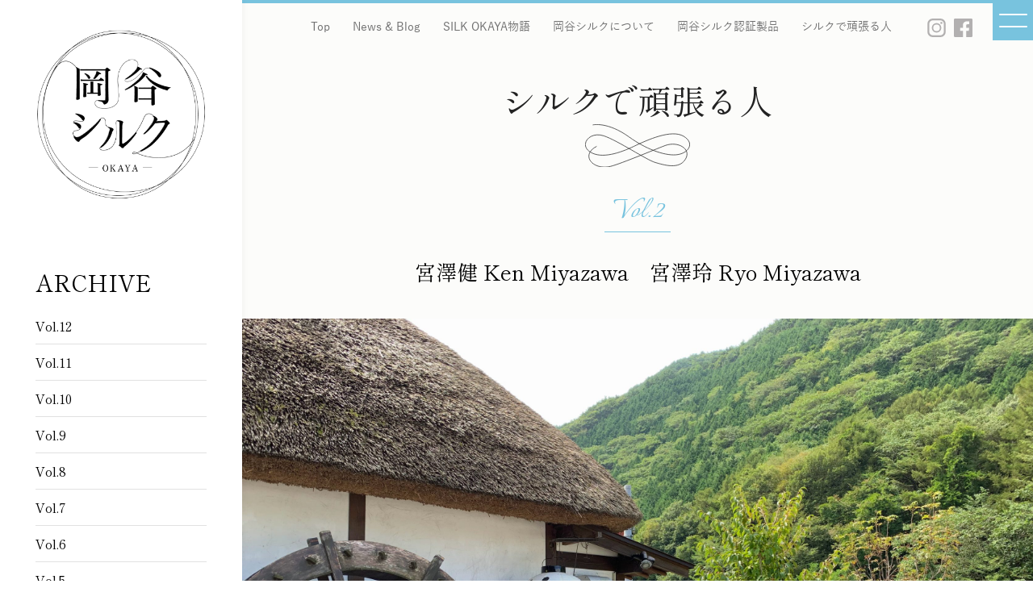

--- FILE ---
content_type: text/html; charset=UTF-8
request_url: https://okayasilk.jp/silkmaker/288-2/
body_size: 51288
content:
<!doctype html>
<html lang="ja">
<head>
<!-- Google tag (gtag.js) -->
<script async src="https://www.googletagmanager.com/gtag/js?id=G-1B36V2C5JR"></script>
<script>
  window.dataLayer = window.dataLayer || [];
  function gtag(){dataLayer.push(arguments);}
  gtag('js', new Date());
  gtag('config', 'G-1B36V2C5JR');
</script>
	<meta charset="UTF-8">
	<meta name="viewport" content="width=device-width, initial-scale=1">
	<link rel="profile" href="https://gmpg.org/xfn/11">

	<title>宮澤健  Ken Miyazawa　宮澤玲 Ryo Miyazawa &#8211; 岡谷シルク</title>
<meta name='robots' content='max-image-preview:large' />
<link rel='dns-prefetch' href='//s.w.org' />
<link rel="alternate" type="application/rss+xml" title="岡谷シルク &raquo; フィード" href="https://okayasilk.jp/feed/" />
<link rel="alternate" type="application/rss+xml" title="岡谷シルク &raquo; コメントフィード" href="https://okayasilk.jp/comments/feed/" />
		<script>
			window._wpemojiSettings = {"baseUrl":"https:\/\/s.w.org\/images\/core\/emoji\/13.1.0\/72x72\/","ext":".png","svgUrl":"https:\/\/s.w.org\/images\/core\/emoji\/13.1.0\/svg\/","svgExt":".svg","source":{"concatemoji":"https:\/\/okayasilk.jp\/wp\/wp-includes\/js\/wp-emoji-release.min.js?ver=5.8.1"}};
			!function(e,a,t){var n,r,o,i=a.createElement("canvas"),p=i.getContext&&i.getContext("2d");function s(e,t){var a=String.fromCharCode;p.clearRect(0,0,i.width,i.height),p.fillText(a.apply(this,e),0,0);e=i.toDataURL();return p.clearRect(0,0,i.width,i.height),p.fillText(a.apply(this,t),0,0),e===i.toDataURL()}function c(e){var t=a.createElement("script");t.src=e,t.defer=t.type="text/javascript",a.getElementsByTagName("head")[0].appendChild(t)}for(o=Array("flag","emoji"),t.supports={everything:!0,everythingExceptFlag:!0},r=0;r<o.length;r++)t.supports[o[r]]=function(e){if(!p||!p.fillText)return!1;switch(p.textBaseline="top",p.font="600 32px Arial",e){case"flag":return s([127987,65039,8205,9895,65039],[127987,65039,8203,9895,65039])?!1:!s([55356,56826,55356,56819],[55356,56826,8203,55356,56819])&&!s([55356,57332,56128,56423,56128,56418,56128,56421,56128,56430,56128,56423,56128,56447],[55356,57332,8203,56128,56423,8203,56128,56418,8203,56128,56421,8203,56128,56430,8203,56128,56423,8203,56128,56447]);case"emoji":return!s([10084,65039,8205,55357,56613],[10084,65039,8203,55357,56613])}return!1}(o[r]),t.supports.everything=t.supports.everything&&t.supports[o[r]],"flag"!==o[r]&&(t.supports.everythingExceptFlag=t.supports.everythingExceptFlag&&t.supports[o[r]]);t.supports.everythingExceptFlag=t.supports.everythingExceptFlag&&!t.supports.flag,t.DOMReady=!1,t.readyCallback=function(){t.DOMReady=!0},t.supports.everything||(n=function(){t.readyCallback()},a.addEventListener?(a.addEventListener("DOMContentLoaded",n,!1),e.addEventListener("load",n,!1)):(e.attachEvent("onload",n),a.attachEvent("onreadystatechange",function(){"complete"===a.readyState&&t.readyCallback()})),(n=t.source||{}).concatemoji?c(n.concatemoji):n.wpemoji&&n.twemoji&&(c(n.twemoji),c(n.wpemoji)))}(window,document,window._wpemojiSettings);
		</script>
		<style>
img.wp-smiley,
img.emoji {
	display: inline !important;
	border: none !important;
	box-shadow: none !important;
	height: 1em !important;
	width: 1em !important;
	margin: 0 .07em !important;
	vertical-align: -0.1em !important;
	background: none !important;
	padding: 0 !important;
}
</style>
	<link rel='stylesheet' id='wp-block-library-css'  href='https://okayasilk.jp/wp/wp-includes/css/dist/block-library/style.min.css?ver=5.8.1' media='all' />
<link rel='stylesheet' id='silk-okaya-style-css'  href='https://okayasilk.jp/assets/themes/silk-okaya/style.css?ver=1.3.' media='all' />
<link rel="https://api.w.org/" href="https://okayasilk.jp/wp-json/" /><link rel="EditURI" type="application/rsd+xml" title="RSD" href="https://okayasilk.jp/wp/xmlrpc.php?rsd" />
<link rel="wlwmanifest" type="application/wlwmanifest+xml" href="https://okayasilk.jp/wp/wp-includes/wlwmanifest.xml" /> 
<meta name="generator" content="WordPress 5.8.1" />
<link rel="canonical" href="https://okayasilk.jp/silkmaker/288-2/" />
<link rel='shortlink' href='https://okayasilk.jp/?p=288' />
<link rel="alternate" type="application/json+oembed" href="https://okayasilk.jp/wp-json/oembed/1.0/embed?url=https%3A%2F%2Fokayasilk.jp%2Fsilkmaker%2F288-2%2F" />
<link rel="alternate" type="text/xml+oembed" href="https://okayasilk.jp/wp-json/oembed/1.0/embed?url=https%3A%2F%2Fokayasilk.jp%2Fsilkmaker%2F288-2%2F&#038;format=xml" />
<!-- CSS -->
<link rel="stylesheet" type="text/css" href="https://okayasilk.jp/assets/themes/silk-okaya/css/font-awesome.min.css"/>
<link rel="stylesheet" type="text/css" href="https://okayasilk.jp/assets/themes/silk-okaya/css/slick.css"/>
<link rel="stylesheet" type="text/css" href="https://okayasilk.jp/assets/themes/silk-okaya/css/custom.css"/>
<!-- Javascript -->
<script src="//ajax.googleapis.com/ajax/libs/jquery/1.12.4/jquery.min.js"></script>
<script>window.jQuery || document.write('<script src="https://okayasilk.jp/assets/themes/silk-okaya/js/jquery-1.12.4.min.js"><\/script>')</script>
<!-- Google Fonts -->
<link rel="preconnect" href="https://fonts.googleapis.com">
<link rel="preconnect" href="https://fonts.gstatic.com" crossorigin>
<link href="https://fonts.googleapis.com/css2?family=Shippori+Mincho&display=swap" rel="stylesheet">
</head>

<body class="silkmaker-template-default single single-silkmaker postid-288 transition">
<div id="loader-wrapper"><div id="loader"></div></div>
<div id="page" class="site">
<main id="primary" class="site-main">


    <div class="main_body_content">
        <div class="right_side_contet">
            	<header>
		<a href="javascript:void(0);" class="navbar_toggler" type="button" data-toggle="collapse" data-target="#collapsibleNavbar">
			<div class="navbar_toggler_inner"></div>
		</a>
		<nav class="toggle_navbar_custom">
			<ul class="main_menu">
				<li>
					<a href="https://okayasilk.jp">Top</a>
				</li>
				<li>
					<a href="https://okayasilk.jp/blogs/">News & Blog</a>
				</li>
				<li>
					<a href="https://okayasilk.jp/story/">SILK OKAYA物語</a>
				</li>
				<li>
					<a href="https://okayasilk.jp/concept/">岡谷シルクについて</a>
				</li>
				<li>
					<a href="https://okayasilk.jp/products/">岡谷シルク認証製品</a>
				</li>
				<li>
					<a href="https://okayasilk.jp/interviews/">シルクで頑張る人</a>
				</li>
				<li>
					<a href="https://okayasilk.jp/privacy-policy/">プライバシーポリシー</a>
				</li>
			</ul>
			<ul class="social_menu">
				<li>
					<a href="https://www.instagram.com/okaya_silk/" target="_blank">
						<svg id="Group_1511" data-name="Group 1511" xmlns="http://www.w3.org/2000/svg" width="22.616" height="23" viewBox="0 0 22.616 23">
							<path id="Path_2360" data-name="Path 2360" d="M1399.266,4461.621h-9.615a6.5,6.5,0,0,0-6.5,6.5v10a6.5,6.5,0,0,0,6.5,6.5h9.615a6.5,6.5,0,0,0,6.5-6.5v-10A6.5,6.5,0,0,0,1399.266,4461.621Zm-13.807,6.5a4.2,4.2,0,0,1,4.192-4.192h9.615a4.2,4.2,0,0,1,4.193,4.192v10a4.2,4.2,0,0,1-4.193,4.192h-9.615a4.2,4.2,0,0,1-4.192-4.192Z" transform="translate(-1383.15 -4461.621)" />
							<path id="Path_2361" data-name="Path 2361" d="M1397.645,4482.345a5.923,5.923,0,1,0-5.923-5.923A5.931,5.931,0,0,0,1397.645,4482.345Zm0-10a4.077,4.077,0,1,1-4.076,4.078A4.082,4.082,0,0,1,1397.645,4472.344Z" transform="translate(-1386.337 -4464.921)" />
							<circle id="Ellipse_2" data-name="Ellipse 2" cx="1.327" cy="1.327" r="1.327" transform="translate(15.941 4.077)" />
						</svg>
					</a>
				</li>
				<li>
					<a href="https://www.facebook.com/okayasilk" target="_blank">
						<svg xmlns="http://www.w3.org/2000/svg" width="22.616" height="22.616" viewBox="0 0 22.616 22.616">
							<path id="Path_2362" data-name="Path 2362" d="M1455.218,4461.926H1435.1a1.247,1.247,0,0,0-1.247,1.248v20.118a1.248,1.248,0,0,0,1.247,1.25h9.7v-7.555h-3.287v-3.806h3.287v-2.809a6.584,6.584,0,0,1,.2-1.671c0-.015.009-.029.014-.044.038-.142.082-.28.13-.413.039-.1.083-.2.128-.3.018-.042.035-.085.054-.126a4.34,4.34,0,0,1,.211-.385l.01-.019a4.2,4.2,0,0,1,.55-.709l.014-.016c.089-.091.184-.175.281-.258.022-.018.042-.039.064-.056.077-.063.159-.119.24-.176.049-.034.095-.071.145-.1s.109-.063.164-.1c.086-.049.169-.1.258-.142.016-.008.032-.014.048-.021a5.532,5.532,0,0,1,2.381-.494,26.679,26.679,0,0,1,2.937.152v3.4h-2.015c-1.579,0-1.887.752-1.887,1.854v2.431h3.77l-.491,3.806h-3.279v7.555h6.488a1.248,1.248,0,0,0,1.248-1.25v-20.118A1.247,1.247,0,0,0,1455.218,4461.926Z" transform="translate(-1433.85 -4461.926)" />
						</svg>
					</a>
				</li>
			</ul>
		</nav>
		<nav class="cpc-1200 navbar_custom">
			<ul class="main_menu">
				<li>
					<a href="https://okayasilk.jp">Top</a>
				</li>
				<li>
					<a href="https://okayasilk.jp/blogs/">News & Blog</a>
				</li>
				<li>
					<a href="https://okayasilk.jp/story/">SILK OKAYA物語</a>
				</li>
				<li>
					<a href="https://okayasilk.jp/concept/">岡谷シルクについて</a>
				</li>
				<li>
					<a href="https://okayasilk.jp/products/">岡谷シルク認証製品</a>
				</li>
				<li>
					<a href="https://okayasilk.jp/interviews/">シルクで頑張る人</a>
				</li>
			</ul>
			<ul class="social_menu">
				<li>
					<a href="https://www.instagram.com/okaya_silk/" target="_blank">
						<svg id="Group_1511" data-name="Group 1511" xmlns="http://www.w3.org/2000/svg" width="22.616" height="23" viewBox="0 0 22.616 23">
							<path id="Path_2360" data-name="Path 2360" d="M1399.266,4461.621h-9.615a6.5,6.5,0,0,0-6.5,6.5v10a6.5,6.5,0,0,0,6.5,6.5h9.615a6.5,6.5,0,0,0,6.5-6.5v-10A6.5,6.5,0,0,0,1399.266,4461.621Zm-13.807,6.5a4.2,4.2,0,0,1,4.192-4.192h9.615a4.2,4.2,0,0,1,4.193,4.192v10a4.2,4.2,0,0,1-4.193,4.192h-9.615a4.2,4.2,0,0,1-4.192-4.192Z" transform="translate(-1383.15 -4461.621)" />
							<path id="Path_2361" data-name="Path 2361" d="M1397.645,4482.345a5.923,5.923,0,1,0-5.923-5.923A5.931,5.931,0,0,0,1397.645,4482.345Zm0-10a4.077,4.077,0,1,1-4.076,4.078A4.082,4.082,0,0,1,1397.645,4472.344Z" transform="translate(-1386.337 -4464.921)" />
							<circle id="Ellipse_2" data-name="Ellipse 2" cx="1.327" cy="1.327" r="1.327" transform="translate(15.941 4.077)" />
						</svg>
					</a>
				</li>
				<li>
					<a href="https://www.facebook.com/okayasilk" target="_blank">
						<svg xmlns="http://www.w3.org/2000/svg" width="22.616" height="22.616" viewBox="0 0 22.616 22.616">
							<path id="Path_2362" data-name="Path 2362" d="M1455.218,4461.926H1435.1a1.247,1.247,0,0,0-1.247,1.248v20.118a1.248,1.248,0,0,0,1.247,1.25h9.7v-7.555h-3.287v-3.806h3.287v-2.809a6.584,6.584,0,0,1,.2-1.671c0-.015.009-.029.014-.044.038-.142.082-.28.13-.413.039-.1.083-.2.128-.3.018-.042.035-.085.054-.126a4.34,4.34,0,0,1,.211-.385l.01-.019a4.2,4.2,0,0,1,.55-.709l.014-.016c.089-.091.184-.175.281-.258.022-.018.042-.039.064-.056.077-.063.159-.119.24-.176.049-.034.095-.071.145-.1s.109-.063.164-.1c.086-.049.169-.1.258-.142.016-.008.032-.014.048-.021a5.532,5.532,0,0,1,2.381-.494,26.679,26.679,0,0,1,2.937.152v3.4h-2.015c-1.579,0-1.887.752-1.887,1.854v2.431h3.77l-.491,3.806h-3.279v7.555h6.488a1.248,1.248,0,0,0,1.248-1.25v-20.118A1.247,1.247,0,0,0,1455.218,4461.926Z" transform="translate(-1433.85 -4461.926)" />
						</svg>
					</a>
				</li>
			</ul>
		</nav>
	</header>
            <section class="custom_breadcrumb_section">
                <h1>シルクで頑張る人</h1>
                <img src="https://okayasilk.jp/assets/themes/silk-okaya/images/svg/infinite_sign.svg" alt="infinite sign icon">
            </section>
                            <section class="interview_vol_section">
                    <div class="custom_container">
                        <div class="interview_vol">Vol.2</div>
                        <div class="interview_stitle">宮澤健  Ken Miyazawa　宮澤玲 Ryo Miyazawa</div>
                    </div>
                </section>
                <section class="inner_page_banner_section">
                    <div class="banner_image_box">
                        <img src="https://okayasilk.jp/assets/uploads/2021/12/IMG_7675-scaled.jpg" alt="okaya silk story banner image">
                    </div>
                </section>
                <section class="interview_header_section">
                    <div class="custom_container">
                        <div class="interview_header">
                            <div class="silkmaker_name">宮澤健　Ken Miyazawa　　宮澤玲 Ryo Miyazawa</div>
                            <div class="silkmaker_job">『やなのうなぎ観光荘』　代表取締役　　　『やなのうなぎ観光荘』　広報</div>
                            <div class="silkmaker_bio">（写真左）宮澤健さん。1977年岡谷市生まれ。1995年、岡谷工業高校機械科卒業後に上京、調理師専門学校にて調理・経営を学ぶ。イタリアンレストラン・和風創作料理店・カフェなど都内の様々な飲食業に携わった後、2004年に帰郷し観光荘入社。2007年取締役就任、2019年代表取締役就任。創業60年を超える老舗の三代目として伝統の味を守りながら、「シルクうなぎ」の開発、宇宙食プロジェクトなど地域の魅力を未来につなぐ事業にチャレンジしている。

（写真右）宮澤玲さん。1975年神奈川県横浜市生まれ。大学では芸術を専攻。アートと映像、音楽などを学ぶ。大学時代は1年に一度は海外をバックパック1つで旅ををするのが趣味の旅好き。大学卒業後は平日は広告のグラフィックデザイナー、土日はバンドという生活を送る。2006年に結婚し、岡谷に移住。観光荘ではメニューや広告制作、パッケージデザインのディレクションやブランディングから労務、経理まで担当する。
</div>
                        </div>
                    </div>
                </section>
                <section class="blog_content_section">
                    <div class="custom_container">
                        <!-- <h2 class="interview_title">
                    宮澤健  Ken Miyazawa　宮澤玲 Ryo Miyazawa                </h2> -->
                        <div class="pmhwp">
                            <p style="text-align: center">「岡谷のサナギで育ったうなぎ」を宇宙に飛ばしたい。</p>
<p style="text-align: center">創業60年を超える老舗うなぎ屋の三代目が</p>
<p style="text-align: center">宇宙食という高いハードルに挑むのは</p>
<p style="text-align: center">子供たちに大きな夢を与えたいからでした。</p>
<p style="text-align: center">足元の魅力を知ることで、広い宇宙も目指せる！</p>
<p style="text-align: center">岡谷とシルクの可能性にわくわくするインタビュー！</p>
<p><img loading="lazy" class="alignnone wp-image-289 size-full" src="https://okayasilk.jp/assets/uploads/2021/12/IMG_7656-scaled.jpg" alt="" width="2560" height="1920" srcset="https://okayasilk.jp/assets/uploads/2021/12/IMG_7656-scaled.jpg 2560w, https://okayasilk.jp/assets/uploads/2021/12/IMG_7656-300x225.jpg 300w, https://okayasilk.jp/assets/uploads/2021/12/IMG_7656-1024x768.jpg 1024w, https://okayasilk.jp/assets/uploads/2021/12/IMG_7656-150x113.jpg 150w, https://okayasilk.jp/assets/uploads/2021/12/IMG_7656-768x576.jpg 768w, https://okayasilk.jp/assets/uploads/2021/12/IMG_7656-1536x1152.jpg 1536w, https://okayasilk.jp/assets/uploads/2021/12/IMG_7656-2048x1536.jpg 2048w" sizes="(max-width: 2560px) 100vw, 2560px" /></p>
<p>江戸時代後期に建てられた趣ある茅葺屋根の建物。ここは『やなのうなぎ観光荘』岡谷本店の別棟。観光荘は天竜川沿いにある創業60年を超える老舗うなぎ屋。店名に簗（やな）とあるように、昔、天竜川では竹や木で作った簗という仕掛けで鰻や川魚を捕ったそうで、初代店主は岡谷市最後のやな師でした。この茅葺の建物は漁の時に使われていたもので、三代目の宮澤健さんが現在の場所に移築されたそうです。</p>
<p>&nbsp;</p>
<p>―　今日はこのような素敵なお部屋にご案内いただきましてありがとうございます。本館も別棟も天竜川の眺めがすばらしいですね。</p>
<p>&nbsp;</p>
<p>宮澤健さん</p>
<p>2017年に大改装を行いました。実は改装前は天竜川が見える席は4～5席しかなかったんです。お客様から「お店に入る前は天竜川が見えたのに入ったら見えない」とよく言われました。年配のお客様も気持ちよく安全に過ごしてもらえるように店内をフラットにして、全部の部屋から山と川が見えるようにしたんです。</p>
<p>&nbsp;</p>
<p>―　それは大改革ですね。東京での修行経験を生かされたのでしょうか？</p>
<p>&nbsp;</p>
<p>宮澤健さん</p>
<p>東京ではイタリアン、創作料理など様々な店で働きました。あえてうなぎ屋は外したんです。そこで学んだのは、料理もそうですけどマネジメントや、店舗を回すことでした。こちらに帰ってきたら東京の店のモチベーションとあまりにギャップがあって、カルチャーショックを受けました。当時は荒れていた時期もありました（笑）。両親に暴言を吐いたりとか…。自分の中ではこのままではいけないという気持ちがあって、でも何を変えていいかが分からなかったんです。</p>
<p>&nbsp;</p>
<p>―　最初はご両親と軋轢もあったんですね。それが変化するきっかけはあったのでしょうか？</p>
<p>&nbsp;</p>
<p>2010年に松本に新店舗を出しました。自分の権限でお店を出すとなると責任も重く、ちゃんと考えなければいけないことがたくさん出てきました。</p>
<p>&nbsp;</p>
<p>そんな時にお客様から大事なことを教えていただいたんです。</p>
<p>あるお客様からお母様が危篤で、亡くなった時に鰻重が欲しいという依頼がきました。お店で食べる時と同じ重箱に入った鰻重を、重箱ごと一緒に連れて行かせてあげたいとの事でした。その時に、人が最後の最後に食べたい食事を作っているのはすごいことだと思いました。しかも、祖父母の時代からの思いを父母が引き継いで、お客様も何かあるたびに観光荘を使ってくださって、その長い歴史の集大成の中でそこに行きついている。そういう時に選んでいただける店であり、お客様の記憶に残る食事を作ることが大切だと気付かされました。そこから祖父母の思いを文字にして、紙に起こし、とにかく滾々（こんこん）と伝えるというか、現場に落とし込んでいく作業を妻と相談しながら行いました。それがだんだんスタッフに浸透していって、業績も上がっていきました。</p>
<p>&nbsp;</p>
<p>&nbsp;</p>
<p>&nbsp;</p>
<p>宮澤玲さん</p>
<p>彼があまりいい感じでなかった頃は、従業員に彼の思いが伝わっていなかったところがありました。伝わっていないのに、なんでできないの？と言っている状態だった。それがどんなお店にしたいか、社長の思いをしっかり伝えるようになって、従業員も求められていることが理解できたように思います。今はお店の雰囲気も良くなって、その分お客様も来てくださっているのかなという実感があります。よく頑張ったんじゃないかなと（笑）</p>
<p>&nbsp;</p>
<p>宮澤健さん</p>
<p>褒められた！普段、全然褒めないのに（笑）</p>
<p>&nbsp;</p>
<p>玲さん</p>
<p>あの頃は私も子育て中だったし、色々行える立場ではなかったので、どうしたらよくなるかを常に考えて伝えただけです。今は女性の活躍がめざましいですし、私ももう少し仕事をやっておけばよかったかなと思ったりもして（笑）</p>
<p>&nbsp;</p>
<p>―　おふたりは東京で出会ったそうですね。</p>
<p>&nbsp;</p>
<p>宮澤健さん</p>
<p>はい、もともと音楽が好きで上京している時に仕事をしながらCDを自主制作したり、ライブをやっていて、その時に妻に出会いました。</p>
<p>&nbsp;</p>
<p>玲さん</p>
<p>私もデザインの仕事をしながら音楽をやっていました。デザインも音楽も続けていきたいという気持ちがあったんですが、彼が岡谷に戻った後、2年遅れでこちらにきました。</p>
<p>&nbsp;</p>
<p>―　移住者ですね！</p>
<p>&nbsp;</p>
<p>宮澤健さん</p>
<p>良い視点を持っています！</p>
<p><img loading="lazy" class="wp-image-285 size-full aligncenter" src="https://okayasilk.jp/assets/uploads/2021/12/su-201025-pond_6448-1024x682.cleaned.jpeg.jpg" alt="" width="1024" height="682" srcset="https://okayasilk.jp/assets/uploads/2021/12/su-201025-pond_6448-1024x682.cleaned.jpeg.jpg 1024w, https://okayasilk.jp/assets/uploads/2021/12/su-201025-pond_6448-1024x682.cleaned.jpeg-300x200.jpg 300w, https://okayasilk.jp/assets/uploads/2021/12/su-201025-pond_6448-1024x682.cleaned.jpeg-150x100.jpg 150w, https://okayasilk.jp/assets/uploads/2021/12/su-201025-pond_6448-1024x682.cleaned.jpeg-768x512.jpg 768w" sizes="(max-width: 1024px) 100vw, 1024px" /></p>
<p>&nbsp;</p>
<h1 style="text-align: center"><strong>岡谷らしさを活かしたうなぎを作る！その思いに共感した仲間たち</strong></h1>
<p>&nbsp;</p>
<p>―　ここ川岸地区は製糸業を興し、片倉財閥の基礎を築いた片倉兼太郎さんの生誕の地ですね。子供時代にシルクに関わる思い出はありますか？</p>
<p>&nbsp;</p>
<p>宮澤健さん</p>
<p>産業として感じることはありませんでしたね。でも保育園の時から教育の現場でお蚕さんを育てるという事はありました。それから、池の鯉にカイコのサナギをあげていたことは鮮明に覚えています。</p>
<p>&nbsp;</p>
<p>―　宮澤さん自身が餌をあげていたんですか？</p>
<p>&nbsp;</p>
<p>宮澤健さん</p>
<p>そうです。ポリバケツの蓋を開けるとあのサナギの匂いがしましたね。自分もポリポリ食べたりして。その頃はまだ成田公園の方で養蚕か糸取りをしていたのか、その辺りを通ると匂いがしたこともありました。なので、サナギの匂いを嗅ぐと幼少期を思い出します。</p>
<p>&nbsp;</p>
<p>―　宮澤さんが取り組んでいる「シルクうなぎ」は幼少期の体験から発想されたんですか？</p>
<p>&nbsp;</p>
<p>宮澤健さん</p>
<p>そうですね。最初は「シルクうなぎ」を作ろうとしたのではなく、自社ブランドのうなぎを養殖したいと考えたんです。その時に鯉にサナギをあげていたことを思い出して、それなら岡谷らしさもあるしやってみるかと。すぐに愛知県豊橋市の養殖業者・夏目商店さんに相談しました。そしたら、豊橋も昔はシルクの産地で、うなぎにサナギを与えていたことが分かったんです。でも、うなぎ屋が生産者さんに直接お願いした前例はなかったようではじめての試みになりました。</p>
<p>&nbsp;</p>
<p>―　サナギはどこから入手したんですか？</p>
<p>&nbsp;</p>
<p>宮澤健さん</p>
<p>宮坂製糸所の髙橋社長に相談しました。生糸を取ったあとに残るサナギをと思ったのですが、食用のサナギは非常に手間がかかることが分かりました。それでも全て長野県産のカイコのサナギを50,000個用意してもらいました。いま岡谷で一軒の養蚕農家さんががんばっていますが、これは養蚕農家さんにとってもプラスになるかもしれないと思いました。</p>
<p>&nbsp;</p>
<p>性格的にバンッ！て思ったら、準備するよりも7割勝算があったら走っちゃえってところがあって、2020年5月に養殖がスタートして、その年の12月には50食限定で販売を始めました。</p>
<p>&nbsp;</p>
<p>―　それぞれの分野の方たちを巻き込む力がすごいですね。</p>
<p>&nbsp;</p>
<p>宮澤健さん</p>
<p>巻き込まれ力はありますけどね（笑）思いに共感してくれるという事がすごく大切で、ただ形になればいいという感じではないです。</p>
<p>&nbsp;</p>
<p>玲さん</p>
<p>初めて「シルクうなぎ」を池上げして試食する時はみんな本当にドキドキして。おいしくなかったらどうする？って（笑）</p>
<p>&nbsp;</p>
<p>宮澤健さん</p>
<p>この前、今年の池上げがあったんですが、食べてみたら少し青臭いぞってなって。夏目商店の社長と話して泥を吐かせる期間や餌をあげない期間を調整しました。一番いい状態でお客様に出せるように、一緒に頑張れる人、面白がってやってくれる人が大切だと思います。</p>
<p>&nbsp;</p>
<p>&nbsp;</p>
<h1 style="text-align: center"><strong>宇宙飛行士が宇宙で食べたいもの…それは「うなぎ」だった！</strong></h1>
<p>&nbsp;</p>
<p>―　その「シルクうなぎ」が今度は宇宙を目指しているそうですね。その発想はどのようにして生まれたんですか？</p>
<p>&nbsp;</p>
<p>宮澤健さん</p>
<p>もともとは小口良平君（岡谷市出身の自転車冒険家。8年半で世界4周157か国制覇）が「次は南極、その後に月を目指している」と聞いて、「観光荘のうなぎを南極に持っていってもらおう！」という話になったんです。それで極地向けの食事を調べたら、条件が宇宙食に近いことが分かって。しかも、ちょうど宇宙航空研究開発機構（ＪＡＸＡ）が宇宙食を公募していたんです。</p>
<p>&nbsp;</p>
<p>―　宇宙食は応募するだけでもハードルが高そうですね。</p>
<p>&nbsp;</p>
<p>宮澤健さん</p>
<p>JAXAに地方の飲食店がうなぎを宇宙食として申請しても良いかメールで聞いてみたんです。返事来ないなぁと思っていたら、ある日、JAXAから電話がかかってきまして、「全然問題ないですよ！」との事でした。でも、宇宙食はかなり高度な衛生管理が必要だったり、想像できないことが多くて。そこで宇宙食に興味がある事を色々な人に話してみたら、情報がどんどん集まってきたんです。</p>
<p>&nbsp;</p>
<p>玲さん</p>
<p>友達に話したら、宇宙食の漫画のアシスタントをしていることが分かって。それが「月刊！スピリッツ」で連載していた「宇宙めし！（そらめし）」です。その漫画を読んでみたら宇宙食開発のことが本当に詳しく書いてあってすごく勉強になりました。しかも、友達が作者の日向なつおさんに話したら取材に来たいということになって。</p>
<p>&nbsp;</p>
<p>宮澤健さん</p>
<p>日向さんも取材に来てみて、この人たちガチでやっている…！と思ったらしく、生半可では書けないと何度も取材を重ねてくださって、ありがたいことにうなぎ編ということで連載に載せていただきました。来年発売予定のコミック第6巻に収録されています。</p>
<p>&nbsp;</p>
<p>―　宇宙飛行士にとって「宇宙食」は楽しみというか関心が高いんですね。</p>
<p>&nbsp;</p>
<p>宮澤健さん</p>
<p>2020年に「JAXA宇宙日本食意見交換会」に参加しました。そこに長野県川上村出身の宇宙飛行士・油井亀美也さんがいらっしゃって、「宇宙でうなぎが食べたい」という発言があったんです。</p>
<p>&nbsp;</p>
<p>2021年の宇宙日本食意見交換会では、宇宙飛行士・古川聡さんが「宇宙空間で食べたいものはありますか？」という質問に「無理かもしれないけれど、うなぎの蒲焼が食べたい」と答えられたんです。その瞬間、僕らのテンション上がっちゃって！コロナウイルスの影響などで宇宙食しんどいし、止めようかと思っていた矢先の出来事だったので、うなぎ屋としてそう言われたらやるしかない！という感じになりました。</p>
<p>&nbsp;</p>
<p>―　「UNAGalaxyProject（ウナギャラクシープロジェクト）」、ついに本格始動ですね。目標はいつぐらいですか？</p>
<p>&nbsp;</p>
<p>宮澤健さん</p>
<p>2023年ごろに国際宇宙ステーション（ＩＳＳ）に滞在する古川聡さん向けの宇宙日本食「プレ宇宙日本食」の認証取得を目指しています。</p>
<p>この9月に一次審査を突破したところです。申請書が400枚も必要でした。衛生管理、加工環境、容器・包装、微生物検査など厳しい基準をクリアして、いまは1年間の保存試験中です。同時に来年の二次審査に向けて準備しています。</p>
<p><img loading="lazy" class="alignnone wp-image-286 size-full" src="https://okayasilk.jp/assets/uploads/2021/12/unagalaxy.cleaned.jpg" alt="" width="2100" height="1400" srcset="https://okayasilk.jp/assets/uploads/2021/12/unagalaxy.cleaned.jpg 2100w, https://okayasilk.jp/assets/uploads/2021/12/unagalaxy.cleaned-300x200.jpg 300w, https://okayasilk.jp/assets/uploads/2021/12/unagalaxy.cleaned-1024x683.jpg 1024w, https://okayasilk.jp/assets/uploads/2021/12/unagalaxy.cleaned-150x100.jpg 150w, https://okayasilk.jp/assets/uploads/2021/12/unagalaxy.cleaned-768x512.jpg 768w, https://okayasilk.jp/assets/uploads/2021/12/unagalaxy.cleaned-1536x1024.jpg 1536w, https://okayasilk.jp/assets/uploads/2021/12/unagalaxy.cleaned-2048x1365.jpg 2048w" sizes="(max-width: 2100px) 100vw, 2100px" /></p>
<h1 style="text-align: center"><strong>「シルクうなぎ」、宇宙を目指す！そして、岡谷の子供たちの夢になれ！</strong></h1>
<p>&nbsp;</p>
<p>―　宇宙を目指しているのは「シルクうなぎ」ですか？</p>
<p>&nbsp;</p>
<p>宮澤健さん</p>
<p>そうです、絶対に「シルクうなぎ」でやろうという気持ちです。なぜかというと、子供たちに夢を与えたいからです。岡谷でも不登校の子供もいたり、狭い世界で判断して悩んだりしている子供たちもいます。岡谷出身で、自転車で世界一周した小口良平さんのような人もいるし、岡谷じゃ無理ではなく、岡谷でないとできない事もあることを知ってほしい。だから、「岡谷のサナギで育ったうなぎ」を宇宙に飛ばしたいんです。</p>
<p>&nbsp;</p>
<p>ISSは地球から肉眼でも見られる時間帯があります。「岡谷のうなぎが飛んでる！ 」って思いながら見てもらえたらいいですよね。</p>
<p>&nbsp;</p>
<p>―　そういう体験をした子供たちは大きな夢を持てますね。</p>
<p>&nbsp;</p>
<p>宮澤健さん</p>
<p>地球環境の変化によって各国が本気で宇宙を目指している中、食は絶対に必要な物です。これから先、宇宙空間で食物を栽培したり、地球から月や火星に食物を輸送することになるでしょう。そうなった時に岡谷でも宇宙食の技術や宇宙開発に関わっている人が育っていたらいいですよね。</p>
<p><img loading="lazy" class="alignnone size-full wp-image-279" src="https://okayasilk.jp/assets/uploads/2021/12/B1DD7667-3ABF-4A7B-B7F4-29BF8ABAC90D-scaled.jpg" alt="" width="2560" height="2560" srcset="https://okayasilk.jp/assets/uploads/2021/12/B1DD7667-3ABF-4A7B-B7F4-29BF8ABAC90D-scaled.jpg 2560w, https://okayasilk.jp/assets/uploads/2021/12/B1DD7667-3ABF-4A7B-B7F4-29BF8ABAC90D-300x300.jpg 300w, https://okayasilk.jp/assets/uploads/2021/12/B1DD7667-3ABF-4A7B-B7F4-29BF8ABAC90D-1024x1024.jpg 1024w, https://okayasilk.jp/assets/uploads/2021/12/B1DD7667-3ABF-4A7B-B7F4-29BF8ABAC90D-150x150.jpg 150w, https://okayasilk.jp/assets/uploads/2021/12/B1DD7667-3ABF-4A7B-B7F4-29BF8ABAC90D-768x768.jpg 768w, https://okayasilk.jp/assets/uploads/2021/12/B1DD7667-3ABF-4A7B-B7F4-29BF8ABAC90D-1536x1536.jpg 1536w, https://okayasilk.jp/assets/uploads/2021/12/B1DD7667-3ABF-4A7B-B7F4-29BF8ABAC90D-2048x2048.jpg 2048w" sizes="(max-width: 2560px) 100vw, 2560px" /></p>
<h1 style="text-align: center"><strong>「うなぎ</strong> <strong>×</strong> <strong>シルク</strong> <strong>×</strong> <strong>宇宙」、岡谷だからできる</strong><strong>唯一無二のブランディング</strong></h1>
<p>&nbsp;</p>
<p>―　「うなぎ × シルク × 宇宙」、岡谷だからこそできる唯一無二のブランディングですね。コンセプトを分かりすく伝える工夫はどのようにされていますか？</p>
<p>&nbsp;</p>
<p>&nbsp;</p>
<p>玲さん</p>
<p>そうですね、SNSやホームページなど色々な形で観光荘の情報を目にする時、いかに分かりやすく思いを伝えていくかを考えて、デザイン事務所さんと一緒にチームでやっています。例えば「一歩前進、元気が一番、笑顔の前に笑顔あり」という経営理念があるんですが、実際にお客様が笑顔で帰っていただくことで伝播していくものだと思うのですが、そういうことを言葉で伝えることも大事だと思っています。見た目がかっこいいことより、いかに思いが伝わるかが大切ですね。</p>
<p>&nbsp;</p>
<p>宮澤健さん</p>
<p>「シルクうなぎ」のロゴの時も最初はメールでやり取りしていたみたいですけど、最後は事務所まで行ってデザイナーさんと一緒に仕上げたりしてましたね（笑）</p>
<p>&nbsp;</p>
<p>玲さん</p>
<p>うなぎとシルクが一目でわかるデザインにしたかったのですが、特別なうなぎだということを伝えたくて。まず形から入るのではなくて、どういうデザインにしたいかをすり合わせました。</p>
<p>&nbsp;</p>
<p>宮澤健さん</p>
<p>なんかＣＤのジャケットを作っている時みたいな、インディーズで音楽やっていた時みたいな感じ。想いとフィーリングの波長が合うメンバーで生み出すものは芸術だったり、新しいものだったりしますよね。そこって説明できない感覚ですけど。</p>
<p>&nbsp;</p>
<p>玲さん</p>
<p>だから、この作業はすごく楽しかったです。目標に向かってどうしたらよくなるかをみんなで考える。自分のエゴで動くのではなくて、その商品の良さを伝えて、お客さんが喜んでくれるのがベストですね。</p>
<p><img loading="lazy" class="alignnone size-full wp-image-278" src="https://okayasilk.jp/assets/uploads/2021/12/20210913_121150-scaled.jpg" alt="" width="2560" height="1734" srcset="https://okayasilk.jp/assets/uploads/2021/12/20210913_121150-scaled.jpg 2560w, https://okayasilk.jp/assets/uploads/2021/12/20210913_121150-300x203.jpg 300w, https://okayasilk.jp/assets/uploads/2021/12/20210913_121150-1024x694.jpg 1024w, https://okayasilk.jp/assets/uploads/2021/12/20210913_121150-150x102.jpg 150w, https://okayasilk.jp/assets/uploads/2021/12/20210913_121150-768x520.jpg 768w, https://okayasilk.jp/assets/uploads/2021/12/20210913_121150-1536x1041.jpg 1536w, https://okayasilk.jp/assets/uploads/2021/12/20210913_121150-2048x1387.jpg 2048w" sizes="(max-width: 2560px) 100vw, 2560px" /></p>
<h1 style="text-align: center"><strong>カイコを育て、シルクを活かした教育がイノベーションをおこす</strong></h1>
<p>&nbsp;</p>
<p>―　これからの岡谷がどうなっていったらよいかをお聞かせください。</p>
<p>&nbsp;</p>
<p>宮澤健さん</p>
<p>岡谷は場所によって印象がすごく違うと思うんです。その中で、川岸地区の豊かさに魅力を感じていて、それを活かして何かしたいと思っているんです。</p>
<p>&nbsp;</p>
<p>―　川岸の豊かさとは、自然ですか？</p>
<p>&nbsp;</p>
<p>宮澤健さん</p>
<p>自然もそうですけど、自然と共に生きてきた先人たちの知恵が素晴らしい財産だと思います。</p>
<p>&nbsp;</p>
<p>玲さん</p>
<p>移住してきた時に野菜の物々交換に驚きました。私にとって野菜はスーパーで買うものだったのに、栗やクルミが散歩の途中にどっさり拾えたりする。でも、どう処理するか分からなくて。</p>
<p>&nbsp;</p>
<p>宮澤健さん</p>
<p>すると近所の方が、クルミの皮の部分は土に埋めておいて腐ってから洗えっていうんですよ。そういった情報がググらなくても来るんです。</p>
<p>&nbsp;</p>
<p>玲さん</p>
<p>お年寄りの持っている知識がすごい財産。よく移住促進の話になりますけど、私はこういう財産が一番の魅力だと思います。</p>
<p>&nbsp;</p>
<p>それから、夏明保育園という素晴らしい場所があるんです。裏山があってこれ以上ない自然保育。カエルに触ったり、川の水が冷たかったり、実体験できる。みんなで育てた野菜がイタチに食べられたりとかもいい経験ですよね。みんなデジタルの世界に慣れているので、子供の頃にいかに実体験するか本当に大切です。</p>
<p>&nbsp;</p>
<p>宮澤健さん</p>
<p>いま教育が注目を集めている中で、保育園でカイコを育て、シルクを活かした教育ができれば特色になる。そういう教育があって、尚且つそこにいい古民家があって、畑もあって自給自足の生活できれば学校でも家でも自然や産業を学べる。それでインフラが整っていれば人は来ると思います。</p>
<p>人口は大きな流れで見ると減っていくので、未来に産業を興せるような人材を育てていかなければならないと思います。</p>
<p>&nbsp;</p>
<p>玲さん</p>
<p>川岸には空き家予備軍がたくさんあるので、移住も可能だと思うんです。</p>
<p>&nbsp;</p>
<p>宮澤健さん</p>
<p>川岸の駒沢区はあと何十年かしたら人も少なくなり、僕の大好きな棚田の風景も見られなくなってしまうかもしれない。なので、移住者の方が例えばITの仕事をしながら農業をやってくれたらいいなと思います。</p>
<p>&nbsp;</p>
<p>玲さん</p>
<p>岡谷市街にはコワーキングスペースもあるし、アクセスも首都圏・中部・関西・県内どこにでも行きやすい。子供も貴重な体験ができますし、若い人へのそういうアプローチはささると思います。</p>
<p>&nbsp;</p>
<p>宮澤健さん</p>
<p>その中心にシルクがあるのはいいな。農業からシルクまで、衣食住を。</p>
<p>&nbsp;</p>
<p>シルクって工芸品にフォーカスが行きがちですけれども、イノベーションを起こす素材だと思うんです。例えば、宇宙服やスポーツウェアに使ったり。もっと言えば、月面で桑を水耕栽培して、宇宙でカイコを育てて、宇宙で糸取りが出来ないかなと妄想してみたり。シルクを起点にイノベーションを起こせたら面白いですね。</p>
<p>&nbsp;</p>
<p>&nbsp;</p>
<p>―　夏明保育園で学び、川岸の自然の中で育った宮澤さんが、大人になって「シルクうなぎ」でイノベーションを起こす・・・。まさに、自然教育の成功事例ですね！「UNAGalaxyProject（ウナギャラクシープロジェクト）」の成功をお祈りしています！</p>
<p>&nbsp;</p>
<p>&nbsp;</p>
<p>やなのうなぎ観光荘　<a href="https://kankohso.co.jp/">https://kankohso.co.jp/</a></p>
<p>&nbsp;</p>
<p>シルクうなぎ　<a href="https://silkunagi.com/">https://silkunagi.com/</a></p>
<p>&nbsp;</p>
<p style="text-align: right">（12/7/2021）</p>
<p style="text-align: right">インタビュアー</p>
<p style="text-align: right">佐々木千玲／第1期岡谷市地域おこし協力隊</p>
                        </div>
                    </div>
                </section>
                                    <section class="blog_back_section">
                                    <a class="blog_back_btn" href="https://okayasilk.jp/silkmaker/201-2/"><span><img src="https://okayasilk.jp/assets/themes/silk-okaya/images/svg/left_arrow.svg" alt="right arrow"></span>前の記事へ</a>
                                                    <div class="blog_vert_line"></div>
                                                    <a class="blog_back_btn right_btn" href="https://okayasilk.jp/silkmaker/770-2/">次の記事へ<span><img src="https://okayasilk.jp/assets/themes/silk-okaya/images/svg/right_arrow.svg" alt="right arrow"></span></a>
                            </section>
            <section class="left_side_bar_bottom csp">
                <div class="custom_container">
                    <ul>
                        <li style="border:none">
                            <div class="side_achive">ARCHIVE</div>
                        </li>
                                                                                <li><a href="https://okayasilk.jp/silkmaker/2912-2/" ?>Vol.12</a></li>
                                                        <li><a href="https://okayasilk.jp/silkmaker/2752-2/" ?>Vol.11</a></li>
                                                        <li><a href="https://okayasilk.jp/silkmaker/2544-2/" ?>Vol.10</a></li>
                                                        <li><a href="https://okayasilk.jp/silkmaker/2456-2/" ?>Vol.9</a></li>
                                                        <li><a href="https://okayasilk.jp/silkmaker/2149-2/" ?>Vol.8</a></li>
                                                        <li><a href="https://okayasilk.jp/silkmaker/1401-2/" ?>Vol.7</a></li>
                                                        <li><a href="https://okayasilk.jp/silkmaker/909-2/" ?>Vol.6</a></li>
                                                        <li><a href="https://okayasilk.jp/silkmaker/875-2/" ?>Vol.5</a></li>
                                                        <li><a href="https://okayasilk.jp/silkmaker/807-2/" ?>Vol.4</a></li>
                                                        <li><a href="https://okayasilk.jp/silkmaker/770-2/" ?>Vol.3</a></li>
                                                        <li><a href="https://okayasilk.jp/silkmaker/288-2/" ?>Vol.2</a></li>
                                                        <li><a href="https://okayasilk.jp/silkmaker/201-2/" ?>Vol.1</a></li>
                                            </ul>
                </div>
            </section>
        </div>
        <div class="left_side_bar cpc">
            <div class="left_side_bar_inner">
                <img src="https://okayasilk.jp/assets/themes/silk-okaya/images/logo_black.png" alt="logo image" class="cpc js_button" data-href="https://okayasilk.jp/">
                <ul>
                    <li style="border:none">
                        <div class="side_achive">ARCHIVE</div>
                    </li>
                                                                    <li><a href="https://okayasilk.jp/silkmaker/2912-2/" ?>Vol.12</a></li>
                                                <li><a href="https://okayasilk.jp/silkmaker/2752-2/" ?>Vol.11</a></li>
                                                <li><a href="https://okayasilk.jp/silkmaker/2544-2/" ?>Vol.10</a></li>
                                                <li><a href="https://okayasilk.jp/silkmaker/2456-2/" ?>Vol.9</a></li>
                                                <li><a href="https://okayasilk.jp/silkmaker/2149-2/" ?>Vol.8</a></li>
                                                <li><a href="https://okayasilk.jp/silkmaker/1401-2/" ?>Vol.7</a></li>
                                                <li><a href="https://okayasilk.jp/silkmaker/909-2/" ?>Vol.6</a></li>
                                                <li><a href="https://okayasilk.jp/silkmaker/875-2/" ?>Vol.5</a></li>
                                                <li><a href="https://okayasilk.jp/silkmaker/807-2/" ?>Vol.4</a></li>
                                                <li><a href="https://okayasilk.jp/silkmaker/770-2/" ?>Vol.3</a></li>
                                                <li><a href="https://okayasilk.jp/silkmaker/288-2/" ?>Vol.2</a></li>
                                                <li><a href="https://okayasilk.jp/silkmaker/201-2/" ?>Vol.1</a></li>
                                    </ul>
            </div>
        </div>
    </div>


</main><!-- #main -->


<footer class="footer_section colored_bg">
	<div class="footer_container">
		<div class="footer_row">
			<div class="logo_col cpc">
				<img src="https://okayasilk.jp/assets/themes/silk-okaya/images/logo_gray.png" alt="footer logo image" class="js_button" data-href="https://okayasilk.jp">
			</div>
			<div class="footer_text_col align_content_flex_center">
				<div class="footer_content">
					<ul class="main_menu">
						<li>
							<a href="https://okayasilk.jp">Top</a>
						</li>
						<li>
							<a href="https://okayasilk.jp/blogs/">News & Blog</a>
						</li>
						<li>
							<a href="https://okayasilk.jp/story/">SILK OKAYA物語</a>
						</li>
						<li>
							<a href="https://okayasilk.jp/concept/">岡谷シルクについて</a>
						</li>
						<li>
							<a href="https://okayasilk.jp/products/">岡谷シルク認証製品</a>
						</li>
						<li>
							<a href="https://okayasilk.jp/interviews/">シルクで頑張る人</a>
						</li>
						<li>
							<a href="https://okayasilk.jp/privacy-policy/">プライバシーポリシー</a>
						</li>
					</ul>
					<h4>岡谷市産業振興部ブランド推進室</h4>
					<p>長野県岡谷市郷田一丁目４番８号 <br class="csp">Email：<a href="mailto:brand＠city.okaya.lg.jp">brand＠city.okaya.lg.jp</a></p>
					<div class="copyright_and_social_links">
						<p>サイトで使用している文章・画像等の無断での複製・転載を禁止します。<br>Copyright©2021 OKAYA SILK All Rights Reserved.</p>
						<ul class="social_menu">
							<li>
								<a href="https://www.instagram.com/okaya_silk/" target="_blank">
									<svg id="Group_1511" data-name="Group 1511" xmlns="http://www.w3.org/2000/svg" width="22.616" height="23" viewBox="0 0 22.616 23">
										<path id="Path_2360" data-name="Path 2360" d="M1399.266,4461.621h-9.615a6.5,6.5,0,0,0-6.5,6.5v10a6.5,6.5,0,0,0,6.5,6.5h9.615a6.5,6.5,0,0,0,6.5-6.5v-10A6.5,6.5,0,0,0,1399.266,4461.621Zm-13.807,6.5a4.2,4.2,0,0,1,4.192-4.192h9.615a4.2,4.2,0,0,1,4.193,4.192v10a4.2,4.2,0,0,1-4.193,4.192h-9.615a4.2,4.2,0,0,1-4.192-4.192Z" transform="translate(-1383.15 -4461.621)" />
										<path id="Path_2361" data-name="Path 2361" d="M1397.645,4482.345a5.923,5.923,0,1,0-5.923-5.923A5.931,5.931,0,0,0,1397.645,4482.345Zm0-10a4.077,4.077,0,1,1-4.076,4.078A4.082,4.082,0,0,1,1397.645,4472.344Z" transform="translate(-1386.337 -4464.921)" />
										<circle id="Ellipse_2" data-name="Ellipse 2" cx="1.327" cy="1.327" r="1.327" transform="translate(15.941 4.077)" />
									</svg>
								</a>
							</li>
							<li>
								<a href="https://www.facebook.com/okayasilk" target="_blank">
									<svg xmlns="http://www.w3.org/2000/svg" width="22.616" height="22.616" viewBox="0 0 22.616 22.616">
										<path id="Path_2362" data-name="Path 2362" d="M1455.218,4461.926H1435.1a1.247,1.247,0,0,0-1.247,1.248v20.118a1.248,1.248,0,0,0,1.247,1.25h9.7v-7.555h-3.287v-3.806h3.287v-2.809a6.584,6.584,0,0,1,.2-1.671c0-.015.009-.029.014-.044.038-.142.082-.28.13-.413.039-.1.083-.2.128-.3.018-.042.035-.085.054-.126a4.34,4.34,0,0,1,.211-.385l.01-.019a4.2,4.2,0,0,1,.55-.709l.014-.016c.089-.091.184-.175.281-.258.022-.018.042-.039.064-.056.077-.063.159-.119.24-.176.049-.034.095-.071.145-.1s.109-.063.164-.1c.086-.049.169-.1.258-.142.016-.008.032-.014.048-.021a5.532,5.532,0,0,1,2.381-.494,26.679,26.679,0,0,1,2.937.152v3.4h-2.015c-1.579,0-1.887.752-1.887,1.854v2.431h3.77l-.491,3.806h-3.279v7.555h6.488a1.248,1.248,0,0,0,1.248-1.25v-20.118A1.247,1.247,0,0,0,1455.218,4461.926Z" transform="translate(-1433.85 -4461.926)" />
									</svg>
								</a>
							</li>
						</ul>
					</div>
				</div>
			</div>
		</div>
	</div>
</footer>





</div><!-- #page -->

<script defer src="https://okayasilk.jp/assets/themes/silk-okaya/js/slick.min.js"></script>
<script defer src="https://okayasilk.jp/assets/themes/silk-okaya/js/main.js"></script>
<!-- intersection observer -->
<script defer src="https://okayasilk.jp/assets/themes/silk-okaya/js/intersection-observer-polyfill.js"></script>
<script>
	$(function() {
		var observer = new IntersectionObserver(function(entries) {
			entries.forEach(function(e) {
				if (!e.isIntersecting) return;
				e.target.classList.add('move'); // 交差した時の処理
				observer.unobserve(e.target);
				// target element:
				//   e.target				ターゲット
				//   e.isIntersecting		交差しているかどうか
				//   e.intersectionRatio	交差している領域の割合
				//   e.intersectionRect		交差領域のgetBoundingClientRect()
				//   e.boundingClientRect	ターゲットのgetBoundingClientRect()
				//   e.rootBounds			ルートのgetBoundingClientRect()
				//   e.time					変更が起こったタイムスタンプ
			})

		}, {
			// オプション設定
			rootMargin: '0px 0px -5% 0px' //下端から5%入ったところで発火
			//threshold: [0, 0.5, 1.0]
		});

		var target = document.querySelectorAll('.io'); //監視したい要素をNodeListで取得
		for (var i = 0; i < target.length; i++) {
			observer.observe(target[i]); // 要素の監視を開始
		}

		//アニメーションによる各要素のはみ出しを解消
		$("body").wrapInner("<div style='overflow:hidden;'></div>");

	});
</script>

<script src='https://okayasilk.jp/assets/themes/silk-okaya/js/navigation.js?ver=1.0.0' id='silk-okaya-navigation-js'></script>
<script src='https://okayasilk.jp/wp/wp-includes/js/wp-embed.min.js?ver=5.8.1' id='wp-embed-js'></script>
</body>

</html>

--- FILE ---
content_type: text/css
request_url: https://okayasilk.jp/assets/themes/silk-okaya/style.css?ver=1.3.
body_size: 91923
content:
/*!
Theme Name: SILK OKAYA
Theme URI: http://underscores.me/
Author: Underscores.me
Author URI: http://underscores.me/
Description: Description
Version: 1.3.7
Tested up to: 5.4
Requires PHP: 5.6
License: GNU General Public License v2 or later
License URI: LICENSE
Text Domain: silk-okaya
Tags: custom-background, custom-logo, custom-menu, featured-images, threaded-comments, translation-ready

This theme, like WordPress, is licensed under the GPL.
Use it to make something cool, have fun, and share what you've learned.

SILK OKAYA is based on Underscores https://underscores.me/, (C) 2012-2020 Automattic, Inc.
Underscores is distributed under the terms of the GNU GPL v2 or later.

Normalizing styles have been helped along thanks to the fine work of
Nicolas Gallagher and Jonathan Neal https://necolas.github.io/normalize.css/
*/

/******************************************************Custom CSS Start*************************************************************/
/***********************************************************************************************************************************/
/***********************************************************************************************************************************/
/* box-sizing */

* {
    -webkit-box-sizing: border-box;
	box-sizing: border-box;
}
html {
    scroll-behavior: smooth;
}
html, body {
	padding: 0;
	margin: 0;

}

body {
	width:100%;
	color: #000;
	font-family: -apple-system, BlinkMacSystemFont, "Helvetica Neue", "Segoe UI", Arial, "游ゴシック Medium", "Yu Gothic Medium", "游ゴシック", "Yu Gothic", "游ゴシック体", YuGothic, "ヒラギノ角ゴ ProN W3", "Hiragino Kaku Gothic ProN", "メイリオ", Meiryo, sans-serif;

	/* font-family: 'Noto Sans JP', -apple-system, BlinkMacSystemFont, "Helvetica Neue", "Segoe UI", Arial, "游ゴシック Medium", "Yu Gothic Medium", "游ゴシック", "Yu Gothic", "游ゴシック体", YuGothic, "ヒラギノ角ゴ ProN W3", "Hiragino Kaku Gothic ProN", "メイリオ", Meiryo, sans-serif; */
	/* font-family: "游明朝", YuMincho, "Yu Mincho", "Hiragino Mincho ProN", "HGS明朝E", "ＭＳ Ｐ明朝", "MS PMincho", serif; */
}


/* ページ遷移のトランジション [ローディングあり] */

body #loader-wrapper {
	position: fixed;
	width: 100%;
	height: 100%;
	top: 0;
	left: 0;
	z-index: 99999;
	pointer-events: none;
	background-color: #fff;
	opacity: 0;
	-webkit-transition: opacity .8s ease;
	transition: opacity .8s ease;
	will-change: opacity;
}

body.transition #loader-wrapper {
	opacity: 1;
}

body.evacuation #loader-wrapper { /* for IE10 */
	z-index: -1;
}

body #loader-wrapper #loader {
	position: absolute;
	top:calc(50% - 22px);
	left:calc(50% - 22px);
	-webkit-border-radius: 50%;
	border-radius: 50%;
	width: 44px;
	height: 44px;
	border-top: 3px solid rgba(62, 174, 230, 0.2);
	border-right: 3px solid rgba(62, 174, 230, 0.2);
	border-bottom: 3px solid rgba(62, 174, 230, 0.2);
	border-left: 3px solid rgba(62, 174, 230, 0.8);
	-webkit-transform: translateZ(0);
	-ms-transform: translateZ(0);
	transform: translateZ(0);
	-webkit-animation: loader 1.1s infinite linear;
	animation: loader 1.1s infinite linear;
}

@-webkit-keyframes loader {
	0% {
		-webkit-transform: rotate(0deg);
		transform: rotate(0deg);
	}
	100% {
		-webkit-transform: rotate(360deg);
		transform: rotate(360deg);
	}
}

@keyframes loader {
	0% {
		-webkit-transform: rotate(0deg);
		transform: rotate(0deg);
	}
	100% {
		-webkit-transform: rotate(360deg);
		transform: rotate(360deg);
	}
}

/* ------------------------------------------------------------ スクロールアニメーション ------------------------------------------------------------ */

/*--------------------------------
	基本
--------------------------------*/

.io {
	-webkit-transition: color 0.4s ease 0s, background-color 0.4s ease 0s, opacity 1.0s ease 0s, -webkit-transform 1.0s ease 0s;
	transition: color 0.4s ease 0s, background-color 0.4s ease 0s, opacity 1.0s ease 0s, transform 1.0s ease 0s;

	/* GPU acceleration */
	-webkit-backface-visibility: hidden;
	backface-visibility: hidden;
	/* -webkit-transform: translate3d(0, 0, 0); */
	/* transform: translate3d(0, 0, 0); */
	will-change: opacity, transform;
}

.io.move {
	opacity: 1 !important;
	-webkit-transform: translate3d(0, 0, 0) scale(1) rotate(0deg) !important;
	transform: translate3d(0, 0, 0) scale(1) rotate(0deg) !important;
}


/*--------------------------------
	汎用
--------------------------------*/

.io.fade {
	opacity: 0;
}

.io.lr {
	-webkit-transform: translate3d(-80px, 0, 0);
	transform: translate3d(-80px, 0, 0);
}

.io.rl {
	-webkit-transform: translate3d(80px, 0, 0);
	transform: translate3d(80px, 0, 0);
}

.io.upL {
	-webkit-transform: translate3d(0, 80px, 0);
	transform: translate3d(0, 80px, 0);
}

.io.upS {
	-webkit-transform: translate3d(0, 20px, 0);
	transform: translate3d(0, 20px, 0);
}

.io.downL {
	-webkit-transform: translate3d(0, -80px, 0);
	transform: translate3d(0, -80px, 0);
}

.io.downS {
	-webkit-transform: translate3d(0, -20px, 0);
	transform: translate3d(0, -20px, 0);
}

.io.scaleUp {
	-webkit-transform: scale(0.8);
	transform: scale(0.8);
}

.io.scaleDown {
	-webkit-transform: scale(1.2);
	transform: scale(1.2);
}

.io.rotateL {
 	-webkit-transform: rotate(30deg);
 	transform: rotate(30deg);
}

.io.rotateR {
	-webkit-transform: rotate(-30deg);
	transform: rotate(-30deg);
}

/* 出現をずらす */

.io.delay.delay1 {
	-webkit-transition: color 0.4s ease 0s, background-color 0.4s ease 0s, opacity 1.0s ease 0s, -webkit-transform 1.0s ease 0s;
	transition: color 0.4s ease 0s, background-color 0.4s ease 0s, opacity 1.0s ease 0s, transform 1.0s ease 0s;
}
.io.delay.delay2 {
	-webkit-transition: color 0.4s ease 0s, background-color 0.4s ease 0s, opacity 1.0s ease 0.23s, -webkit-transform 1.0s ease 0.23s;
	transition: color 0.4s ease 0s, background-color 0.4s ease 0s, opacity 1.0s ease 0.23s, transform 1.0s ease 0.23s;
}
.io.delay.delay3 {
	-webkit-transition: color 0.4s ease 0s, background-color 0.4s ease 0s, opacity 1.0s ease 0.46s, -webkit-transform 1.0s ease 0.46s;
	transition: color 0.4s ease 0s, background-color 0.4s ease 0s, opacity 1.0s ease 0.46s, transform 1.0s ease 0.46s;
}
.io.delay.delay4 {
	-webkit-transition: color 0.4s ease 0s, background-color 0.4s ease 0s, opacity 1.0s ease 0.69s, -webkit-transform 1.0s ease 0.69s;
	transition: color 0.4s ease 0s, background-color 0.4s ease 0s, opacity 1.0s ease 0.69s, transform 1.0s ease 0.69s;
}


/* 子要素の出現をずらす */

.io.delay a {
	-webkit-transition: none;
	transition: none;
}

.io.delay .delay_child {
	-webkit-transition: color 0.4s ease 0s, background-color 0.4s ease 0s, opacity 1.0s ease 0.5s, -webkit-transform 1.0s ease 0.5s;
	transition: color 0.4s ease 0s, background-color 0.4s ease 0s, opacity 1.0s ease 0.5s, transform 1.0s ease 0.5s;
	/* GPU acceleration */
	-webkit-backface-visibility: hidden;
	backface-visibility: hidden;
	will-change: opacity, transform;
	opacity: 0;
	-webkit-transform: translate3d(0, 20px, 0);
	transform: translate3d(0, 20px, 0);
}

.io.delay.delay1 .delay_child {
	-webkit-transition: color 0.4s ease 0s, background-color 0.4s ease 0s, opacity 1.0s ease 0.5s, -webkit-transform 1.0s ease 0.5s;
	transition: color 0.4s ease 0s, background-color 0.4s ease 0s, opacity 1.0s ease 0.5s, transform 1.0s ease 0.5s;
}
.io.delay.delay2 .delay_child {
	-webkit-transition: color 0.4s ease 0s, background-color 0.4s ease 0s, opacity 1.0s ease 0.73s, -webkit-transform 1.0s ease 0.73s;
	transition: color 0.4s ease 0s, background-color 0.4s ease 0s, opacity 1.0s ease 0.73s, transform 1.0s ease 0.73s;
}
.io.delay.delay3 .delay_child {
	-webkit-transition: color 0.4s ease 0s, background-color 0.4s ease 0s, opacity 1.0s ease 0.96s, -webkit-transform 1.0s ease 0.96s;
	transition: color 0.4s ease 0s, background-color 0.4s ease 0s, opacity 1.0s ease 0.96s, transform 1.0s ease 0.96s;
}
.io.delay.delay4 .delay_child {
	-webkit-transition: color 0.4s ease 0s, background-color 0.4s ease 0s, opacity 1.0s ease 1.19s, -webkit-transform 1.0s ease 1.19s;
	transition: color 0.4s ease 0s, background-color 0.4s ease 0s, opacity 1.0s ease 1.19s, transform 1.0s ease 1.19s;
}

.io.delay.move .delay_child {
	opacity: 1 !important;
	-webkit-transform: translate3d(0, 0, 0) !important;
	transform: translate3d(0, 0, 0) !important;
}


/* ============================== SP ============================== */

@media only screen and (max-width: 812px) {

	/* 出現をずらす */

	.io.delay.delay1 {
		-webkit-transition: color 0.4s ease 0s, background-color 0.4s ease 0s, opacity 1.0s ease 0s, -webkit-transform 1.0s ease 0s;
		transition: color 0.4s ease 0s, background-color 0.4s ease 0s, opacity 1.0s ease 0s, transform 1.0s ease 0s;
	}
	.io.delay.delay2 {
		-webkit-transition: color 0.4s ease 0s, background-color 0.4s ease 0s, opacity 1.0s ease 0s, -webkit-transform 1.0s ease 0s;
		transition: color 0.4s ease 0s, background-color 0.4s ease 0s, opacity 1.0s ease 0s, transform 1.0s ease 0s;
	}
	.io.delay.delay3 {
		-webkit-transition: color 0.4s ease 0s, background-color 0.4s ease 0s, opacity 1.0s ease 0s, -webkit-transform 1.0s ease 0s;
		transition: color 0.4s ease 0s, background-color 0.4s ease 0s, opacity 1.0s ease 0s, transform 1.0s ease 0s;
	}
	.io.delay.delay4 {
		-webkit-transition: color 0.4s ease 0s, background-color 0.4s ease 0s, opacity 1.0s ease 0s, -webkit-transform 1.0s ease 0s;
		transition: color 0.4s ease 0s, background-color 0.4s ease 0s, opacity 1.0s ease 0s, transform 1.0s ease 0s;
	}


	/* 子要素の出現をずらす */

	.io.delay .delay_child {
		-webkit-transition: color 0.4s ease 0s, background-color 0.4s ease 0s, opacity 1.0s ease 0.5s, -webkit-transform 1.0s ease 0.5s;
		transition: color 0.4s ease 0s, background-color 0.4s ease 0s, opacity 1.0s ease 0.5s, transform 1.0s ease 0.5s;
	}

	.io.delay.delay1 .delay_child {
		-webkit-transition: color 0.4s ease 0s, background-color 0.4s ease 0s, opacity 1.0s ease 0.5s, -webkit-transform 1.0s ease 0.5s;
		transition: color 0.4s ease 0s, background-color 0.4s ease 0s, opacity 1.0s ease 0.5s, transform 1.0s ease 0.5s;
	}
	.io.delay.delay2 .delay_child {
		-webkit-transition: color 0.4s ease 0s, background-color 0.4s ease 0s, opacity 1.0s ease 0.5s, -webkit-transform 1.0s ease 0.5s;
		transition: color 0.4s ease 0s, background-color 0.4s ease 0s, opacity 1.0s ease 0.5s, transform 1.0s ease 0.5s;
	}
	.io.delay.delay3 .delay_child {
		-webkit-transition: color 0.4s ease 0s, background-color 0.4s ease 0s, opacity 1.0s ease 0.5s, -webkit-transform 1.0s ease 0.5s;
		transition: color 0.4s ease 0s, background-color 0.4s ease 0s, opacity 1.0s ease 0.5s, transform 1.0s ease 0.5s;
	}
	.io.delay.delay4 .delay_child {
		-webkit-transition: color 0.4s ease 0s, background-color 0.4s ease 0s, opacity 1.0s ease 0.5s, -webkit-transform 1.0s ease 0.5s;
		transition: color 0.4s ease 0s, background-color 0.4s ease 0s, opacity 1.0s ease 0.5s, transform 1.0s ease 0.5s;
	}

}

/**********************************Main CSS Start******************************************************************/
/******************************************************************************************************************/
/*common css start*/
@import url('https://fonts.googleapis.com/css2?family=Shippori+Mincho:wght@400;500&display=swap');
@import url('https://fonts.googleapis.com/css2?family=Cormorant+Garamond:wght@300;500&display=swap');
@font-face {
    font-family: 'Yu Gothic';
    src: url('fonts/YuGothic-Medium.eot');
    src: url('fonts/YuGothic-Medium.eot?#iefix') format('embedded-opentype'),
    url('fonts/YuGothic-Medium.woff2') format('woff2'),
    url('fonts/YuGothic-Medium.woff') format('woff'),
    url('fonts/YuGothic-Medium.ttf') format('truetype'),
    url('fonts/YuGothic-Medium.svg#YuGothic-Medium') format('svg');
    font-weight: 500;
    font-style: normal;
    font-display: swap;
}
@font-face {
    font-family: 'Yu Gothic';
    src: url('fonts/YuGothic-Bold.eot');
    src: url('fonts/YuGothic-Bold.eot?#iefix') format('embedded-opentype'),
    url('fonts/YuGothic-Bold.woff2') format('woff2'),
    url('fonts/YuGothic-Bold.woff') format('woff'),
    url('fonts/YuGothic-Bold.ttf') format('truetype'),
    url('fonts/YuGothic-Bold.svg#YuGothic-Bold') format('svg');
    font-weight: 700;
    font-style: normal;
    font-display: swap;
}
@font-face {
    font-family: 'Italianno Regular';
    src: url('fonts/Italianno-Regular.eot');
    src: url('fonts/Italianno-Regular.eot?#iefix') format('embedded-opentype'),
    url('fonts/Italianno-Regular.woff2') format('woff2'),
    url('fonts/Italianno-Regular.woff') format('woff'),
    url('fonts/Italianno-Regular.ttf') format('truetype'),
    url('fonts/Italianno-Regular.svg#Italianno-Regular') format('svg');
    font-weight: 500;
    font-style: normal;
    font-display: swap;
}

*{
    box-sizing: border-box;
    margin: 0px;
    padding: 0px;
}
body, h1, h2, h3, h4, h5, h6, ul, li, p, a, span{
    margin: 0px;
    padding: 0px;
}
body {
    font-family: 'Shippori Mincho', serif;
    -webkit-font-smoothing: antialiased;
    -moz-font-smoothing: antialiased;
    -font-smoothing: antialiased;
}
body.no_scroll {
    overflow: hidden;
}
a, button, input[type=submit], select{
    cursor: pointer;
}
a, a:hover, a:focus,
button, button:hover, button:focus,
input, input:hover, input:focus,
textarea, textarea:hover, textarea:focus,
select, select:hover, select:focus{
    outline: 0;
    box-shadow: none;
    text-decoration: none;
}
ul, ol, li{
    list-style: none;
}
img{
    max-width: 100%;
    display: block;
}
.cpc, .cpc-1200{
    display: block !important;
}
.csp, .csp-1200{
    display: none !important;
}
@media (max-width: 1200px){
    .cpc-1200{
        display: none !important;
    }
    .csp-1200{
        display: block !important;
    }
}
@media (max-width: 900px){
    .cpc{
        display: none !important;
    }
    .csp{
        display: block !important;
    }
}
.colored_bg {
    background-color: #F5F0E6;
}
.home_container {
    width: 100%;
    max-width: 1150px;
    padding: 0px 25px;
    margin: auto;
}
.home_row {
    width: auto;
    display: flex;
    flex-wrap: wrap;
    margin: 0px -25px;
}
.home_row_reverse {
    flex-direction: row-reverse;
}
.home_col_5 {
    flex: 0 0 550px;
    max-width: 550px;
    padding: 0px 25px;
}
.home_col_7 {
    flex: 0 0 calc(100% - 550px);
    max-width: calc(100% - 550px);
    padding: 0px 25px;
}
.align_content_flex_center {
    display: flex;
    flex-wrap: wrap;
    align-items: center;
}
.button_blue {
    background-color: #78C3DE;
    font-family: 'Cormorant Garamond', serif;
    color: #fff;
    font-size: 16px;
    font-weight: 500;
    margin-top: 50px;
    display: inline-block;
    padding: 15px 45px 15px 25px;
    transition: all 0.4s;
    position: relative;
}
.button_blue.button_icon_only {
    padding: 0px;
    height: 54px;
    width: 54px;
}
.button_blue img {
    display: inline-block;
    min-width: 8px;
    position: absolute;
    top: -1px;
    bottom: 0;
    right: 25px;
    margin: auto;
}
.button_blue.button_icon_only img {
    left: 0px;
    right: 0px;
    width: 8px;
    top: 0px;
}
.button_blue:hover {
    background-color: #2D4664;
}
.common_section_title {
    position: relative;
    text-align: center;
    font-size: 34px;
    font-weight: 500;
    color: #78C3DE;
    line-height: 40px;
    padding-bottom: 15px;
    margin-bottom: 30px;
}
.common_section_title:after {
    content: "";
    background-color: #78C3DE;
    height: 1px;
    width: 82px;
    position: absolute;
    left: 0;
    right: 0;
    bottom: 0;
    margin: auto;
}
.common_section_sub_title {
    text-align: center;
    font-size: 20px;
    color: #222222;
    line-height: 40px;
    padding-bottom: 15px;
    margin-bottom: 30px;
}
.common_section_description {
    font-size: 20px;
    color: #222222;
    line-height: 40px;
    padding-bottom: 15px;
    margin-bottom: 30px;
}
.custom_container {
    width: 100%;
    max-width: 900px;
    padding: 0px 25px;
    margin: auto;
}
.custom_row {
    width: auto;
    display: flex;
    flex-wrap: wrap;
    margin: 0px -25px;
}
.custom_col_4 {
    flex: 0 0 33.33%;
    max-width: 33.33%;
    padding: 0px 25px;
}
.custom_col_5 {
    flex: 0 0 calc(100% - 440px);
    max-width: calc(100% - 440px);
    padding: 0px 25px;
}
.custom_col_6 {
    flex: 0 0 50%;
    max-width: 50%;
    padding: 0px 25px;
}
.custom_col_7 {
    flex: 0 0 440px;
    max-width: 440px;
    padding: 0px 25px;
}
.custom_col_12 {
    flex: 0 0 100%;
    max-width: 100%;
    padding: 0px 25px;
}
.custom_form_row {
    width: auto;
    display: flex;
    flex-wrap: wrap;
    margin: 0px -19px;
}
.custom_form_row .custom_col_4 {
    padding: 0px 19px;
}
.custom_form_row .custom_col_5 {
    padding: 0px 19px;
}
.custom_form_row .custom_col_6 {
    padding: 0px 19px;
}
.custom_form_row .custom_col_7 {
    padding: 0px 19px;
}
.custom_form_row .custom_col_12 {
    padding: 0px 19px;
}
/*common css end*/
/*page pre-loader css start*/
.loader-wrapper {
    position: fixed;
    width: 100%;
    height: 100%;
    top: 0;
    left: 0;
    z-index: 99999;
    pointer-events: none;
    background-color: #fff;
}
.loader-wrapper .loader {
    position: absolute;
    top:0;
    bottom: 0;
    left:0;
    right: 0;
    margin: auto;
    -webkit-border-radius: 50%;
    border-radius: 50%;
    width: 50px;
    height: 50px;
    border-top: 3px solid rgba(62, 174, 230, 0.2);
    border-right: 3px solid rgba(62, 174, 230, 0.2);
    border-bottom: 3px solid rgba(62, 174, 230, 0.2);
    border-left: 3px solid rgba(62, 174, 230, 0.8);
    -webkit-animation: loaderSpin 1.5s infinite linear;
    animation: loaderSpin 1.5s infinite linear;
}
@-webkit-keyframes loaderSpin {
    0% {
        -webkit-transform: rotate(0deg);
        transform: rotate(0deg);
    }
    100% {
        -webkit-transform: rotate(360deg);
        transform: rotate(360deg);
    }
}

@keyframes loaderSpin {
    0% {
        -webkit-transform: rotate(0deg);
        transform: rotate(0deg);
    }
    100% {
        -webkit-transform: rotate(360deg);
        transform: rotate(360deg);
    }
}
/*page pre-loader css end*/
/*header section css start*/
header {
    position: relative;
    left: 0;
    right: 0;
    top: 0;
    z-index: 999;
}
header.home_page_header {
    position: absolute;
}
header nav.navbar_custom {
    padding: 15px 50px;
    text-align: center;
}
header.home_page_header nav.navbar_custom {
    padding: 30px 50px;
}
header nav.navbar_custom ul {
    display: inline-block;
}
header nav.navbar_custom ul.main_menu {
    margin-right: 65px;
}
header nav.navbar_custom ul li {
    display: inline-block;
    vertical-align: middle;
    line-height: 28px;
}
header nav.navbar_custom ul li a {
    display: inline-block;
    float: left;
    font-family: 'Yu Gothic';
    font-weight: 500;
    font-size: 16px;
}
header nav.navbar_custom ul.main_menu li {
    display: inline-block;
    margin: 0px 20px;
}
header nav.navbar_custom ul.social_menu li {
    margin: 0px 3px;
}
header nav.navbar_custom ul.social_menu li a svg {
    float: left;
    width: 23px;
    height: 23px;
}
header nav.navbar_custom ul.main_menu li a {
    color: #707070;
    position: relative;
}
header nav.navbar_custom ul.main_menu li a:after {
    content: "";
    position: absolute;
    left: 0;
    bottom: -4px;
    height: 1px;
    width: 0px;
    background-color: #2D4664;
    transition: all 0.4s;
}
header nav.navbar_custom ul.main_menu li a:hover {
    color: #2D4664;
    transition: all 0.4s;
}
header nav.navbar_custom ul.main_menu li a:hover:after {
    width: 100%;
}
header nav.navbar_custom ul.social_menu li a svg {
    fill: #B2B0B0;
}
header nav.navbar_custom ul.social_menu li a:hover svg {
    fill: #2D4664;
    transition: all 0.4s;
}
header.home_page_header nav.navbar_custom ul.main_menu li a {
    color: #fff;
}
header.home_page_header nav.navbar_custom ul.main_menu li a:after {
    background-color: #fff;
}
header.home_page_header nav.navbar_custom ul.social_menu li a svg {
    fill: #fff;
}



header nav.toggle_navbar_custom {
    background-color: #78c3de;
    position: fixed;
    left: 100%;
    top: 0;
    height: 100vh;
    width: 100vw;
    padding: 100px 40px 20px;
    text-align: left;
    transition: all 0.4s;
    z-index: 11;
}
header nav.toggle_navbar_custom.navbar_animate {
    left: 0;
}
header nav.toggle_navbar_custom ul {
    display: block;
    max-width: 550px;
    margin: auto !important;
}
header nav.toggle_navbar_custom ul li {
    display: inline-block;
    vertical-align: middle;
}
header nav.toggle_navbar_custom ul.main_menu li {
    display: inline-block;
    margin: 0px;
    width: 100%;
    padding-bottom: 35px;
}
header nav.toggle_navbar_custom ul.social_menu li {
    margin: 0px 15px 0px 0px;
}

header nav.toggle_navbar_custom ul li a {
    position: relative;
    display: inline-block;
    font-family: 'Yu Gothic';
    font-weight: 500;
    font-size: 18px;
    color: #ffffff;
    float: left;
    transition: all 0.4s;
}
header nav.toggle_navbar_custom ul.main_menu li a:hover {
    color: #2D4664;
}
header nav.toggle_navbar_custom ul.main_menu li a:after {
    content: "";
    position: absolute;
    left: 0;
    bottom: -4px;
    height: 1px;
    width: 0px;
    background-color: #2D4664;
    transition: all 0.4s;
}
header nav.toggle_navbar_custom ul.main_menu li a:hover:after {
    width: 100%;
}
header nav.toggle_navbar_custom ul.social_menu li a svg {
    float: left;
    width: 40px;
    height: 40px;
    fill: #ffffff;
    transition: all 0.4s;
}
header nav.toggle_navbar_custom ul.social_menu li a:hover svg {
    fill: #2D4664;
}




.navbar_toggler {
    padding: 0;
    height: 50px;
    width: 50px;
    border: none;
    position: fixed;
    outline: none !important;
    background-color: #78C3DE;
    top: 0;
    right: 0;
    z-index: 99;
}
.navbar_toggler .navbar_toggler_inner,
.navbar_toggler .navbar_toggler_inner:after,
.navbar_toggler .navbar_toggler_inner:before {
    width: 35px;
    height: 2px;
    transition-timing-function: ease;
    transition-duration: 0.3s;
    transition-property: transform;
    border-radius: 4px;
    background-color: #fff;
    position: absolute;
    left: 0;
    right: 0;
}
.navbar_toggler .navbar_toggler_inner{
    transition: top 75ms ease 0.12s,transform 75ms cubic-bezier(.55,.055,.675,.19);
    top: -15px;
    bottom: 0;
    margin: auto;
}
.navbar_toggler .navbar_toggler_inner:after,
.navbar_toggler .navbar_toggler_inner:before {
    display: block;
    content: "";
}
.navbar_toggler .navbar_toggler_inner:before {
    transition: top 75ms ease 0.12s,opacity 75ms ease;
    top: -15px;
    opacity: 0;
}
.navbar_toggler .navbar_toggler_inner:after {
    transition: bottom 75ms ease 0.12s,transform 75ms cubic-bezier(.55,.055,.675,.19);
    bottom: -15px;
}
.navbar_toggler.open_menu .navbar_toggler_inner {
    transition: top 75ms ease,transform 75ms cubic-bezier(.215,.61,.355,1) 0.12s;
    transform: rotate(30deg);
    top: 0;
}
.navbar_toggler.open_menu .navbar_toggler_inner:before {
    top: 0;
    transition: top 75ms ease,opacity 75ms ease 0.12s;
    opacity: 0;
}
.navbar_toggler.open_menu .navbar_toggler_inner:after {
    bottom: 0;
    transition: bottom 75ms ease,transform 75ms cubic-bezier(.215,.61,.355,1) 0.12s;
    transform: rotate(-60deg);
}
/*header section css end*/
/*banner section css start*/
.banner_slider_section {
    position: relative;
}
.banner_slider .single_banner_slide {
    position: relative;
    padding-top: 680px;
    float: left;
}
.banner_slider .single_banner_slide img {
    position: absolute;
    top: 0;
    left: 0;
    right: 0;
    bottom: 0;
    min-height: 100%;
    min-width: 100%;
    max-height: 100%;
    max-width: 100%;
    object-fit: cover;
    object-position: left center;
}
.banner_slider ul.slick-dots {
    display: flex;
    padding-left: 40px;
    position: absolute;
    top: 0;
    bottom: 0;
    margin: auto;
    flex-direction: column;
    justify-content: center;
    z-index: 1;
}
.banner_slider ul.slick-dots li {
    list-style-type: none;
    margin: 3px 0px;
}
.banner_slider ul.slick-dots li button {
    font-size: 0px;
    line-height: normal;
    height: 26px;
    width: 2px;
    border: none;
    background-color: #fff;
    outline: none;
}
.banner_slider ul.slick-dots li.slick-active button {
    background-color: #78C3DE;
}
.banner_slider_section p.scroll_note {
    position: absolute;
    bottom: 0;
}
.banner_slider_section span.scroll_text {
    position: absolute;
    bottom: 40px;
    transform: rotate(90deg);
    left: 24px;
    color: #fff;
    display: inline-block;
    vertical-align: middle;
    line-height: normal;
    font-size: 14px;
}
.banner_slider_section span.scroll_line {
    height: 80px;
    width: 2px;
    display: inline-block;
    background: linear-gradient(to bottom, white 50%, rgba(255, 255, 255, 0) 50%);
    background-position: 0 -80px;
    background-size: 100% 200%;
    animation: scrolldown 2.2s cubic-bezier(0.76, 0, 0.3, 1) forwards infinite;
    position: absolute;
    bottom: 80px;
    left: 40px;
}
@keyframes scrolldown {
    0% {
        background-position: 0 -80px;
    }
    75% {
        background-position: 0 0;
    }
    100% {
        background-position: 0 80px;
    }
}
.banner_logo_with_text {
    position: absolute;
    top: 0;
    bottom: 0;
    left: 0;
    right: 0;
    display: flex;
    flex-direction: column;
    justify-content: center;
    align-items: center;
    padding: 30px;
    text-align: center;
}
.banner_logo_with_text h4 {
    font-size: 28px;
    font-weight: 500;
    color: #fff;
    margin-top: 30px;
    letter-spacing: 4px;
}
/*banner section css end*/
/*city of threads section css start*/
.city_of_threads_section {
    background: rgb(245,240,230);
    background: -moz-linear-gradient(90deg, rgba(245,240,230,1) 0%, rgba(228,243,248,1) 100%);
    background: -webkit-linear-gradient(90deg, rgba(245,240,230,1) 0%, rgba(228,243,248,1) 100%);
    background: linear-gradient(90deg, rgba(245,240,230,1) 0%, rgba(228,243,248,1) 100%);
    filter: progid:DXImageTransform.Microsoft.gradient(startColorstr="#f5f0e6",endColorstr="#e4f3f8",GradientType=1);
}
.image_with_text {
    position: relative;
    top: 60px;
}
.image_with_text .text_description {
    background-color: #fff;
    position: absolute;
    left: 0;
    right: 0;
    top: calc(100% - 150px);
    margin: auto;
    max-width: 658px;
    padding: 38px 35px;
    text-align: center;
}
.image_with_text .text_description h3 {
    font-size: 40px;
    position: relative;
    font-weight: normal;
    color: #222222;
    padding-bottom: 26px;
    margin-bottom: 20px;
    letter-spacing: 6px;
}
.image_with_text .text_description h3:after {
    content: "";
    position: absolute;
    left: 0;
    right: 0;
    bottom: 0;
    background-color: #707070;
    height: 1px;
    width: 30px;
    margin: auto;
}
.image_with_text .text_description span.cpc {
    display: inline-block !important;
}
.image_with_text .text_description p {
    font-size: 18px;
    line-height: 40px;
    font-weight: 500;
    color: #222222;
}
/*city of threads section css end*/
/*news section css start*/
.news_section {
    padding: 320px 0px 170px;
}
.news_section .news_section_table {
    max-width: 636px;
    margin: auto;
    padding: 0px 18px;
    text-align: center;
}
.news_section .news_section_table h3 {
    font-size: 46px;
    text-align: center;
    font-family: 'Cormorant Garamond', serif;
    font-weight: 300;
}
.news_section .news_section_table ul.news_table {
    text-align: left;
}
.news_section .news_section_table ul.news_table li {
    display: flex;
    width: 100%;
    border-bottom: 1px solid #222222;
    list-style-type: none;
}
.news_section .news_section_table ul.news_table li p.date {
    flex: 0 0 100px;
    color: #78C3DE;
    font-size: 14px;
    font-family: 'Yu Gothic';
    font-weight: 500;
    padding: 16px 0px 12px;
}
.news_section .news_section_table ul.news_table li a {
    flex: 0 0 calc(100% - 100px);
    color: #646464;
    font-size: 14px;
    font-family: 'Yu Gothic';
    font-weight: 500;
    padding: 16px 0px 12px;
    white-space: nowrap;
    overflow: hidden;
    text-overflow: ellipsis;
}
.news_section .news_section_table a.button_blue {
    font-family: 'Shippori Mincho', serif;
}
/*news section css end*/
/*silk okaya section start*/
.silk_okaya_section:not(.colored_bg) {
    padding: 62px 0px 135px;
}
.silk_okaya_section.extra_padding:not(.colored_bg) {
    padding: 62px 0px 300px;
}
ul.image_list.top_out {
    position: relative;
    top: -54px;
}
ul.image_list li {
    position: relative;
    padding-top: 60%;
    overflow: hidden;
    margin-bottom: 6px;
}
ul.image_list li img {
    position: absolute;
    top: 0;
    left: 0;
    bottom: 0;
    right: 0;
    min-width: 100%;
    min-height: 100%;
    max-width: 100%;
    max-height: 100%;
    object-fit: cover;
}
.silk_okaya_section .text_description > img {
    max-width: 180px;
}
.silk_okaya_section .text_description h3 {
    font-size: 44px;
    font-weight: 400;
    padding: 10px 0px;
}
.silk_okaya_section .text_description p {
    font-size: 18px;
    line-height: 38px;
    font-weight: 500;
}
.silk_okaya_section .text_description .button_blue {
    margin-top: 20px;
}
/*silk okaya section end*/
/*news and blog section css start*/
.new_and_blog_section {
    background-image: url(images/news_and_blog_bg.png);
    background-size: cover;
    background-position: center;
    position: relative;
    z-index: 1;
    margin-bottom: -70px;
}
.new_and_blog_section:before {
    content: "";
    background-color: #F5F0E6;
    opacity: 0.4;
    position: absolute;
    top: 0;
    left: 0;
    bottom: 0;
    right: 0;
    z-index: -1;
}
.new_and_blog_section ul.news_and_blog_list li {
    margin-bottom: 4px;
}
.new_and_blog_section ul.news_and_blog_list li:last-child {
    margin-bottom: 0px;
}
.new_and_blog_section ul.news_and_blog_list li a {
    position: relative;
    padding-top: calc((100% * 300) / 1100);
    display: table;
    width: 100%;
    z-index: 1;
    overflow: hidden;
}
.new_and_blog_section ul.news_and_blog_list {
    position: relative;
    top: -165px;
}
.new_and_blog_section ul.news_and_blog_list li a:before {
    content: "";
    position: absolute;
    top: 0;
    left: 0;
    bottom: 0;
    right: 0;
    z-index: 1;
    opacity: 0.4;
    background: rgb(255,255,255);
    background: -moz-linear-gradient(90deg, rgba(255,255,255,0) 0%, rgba(0,0,0,1) 100%);
    background: -webkit-linear-gradient(90deg, rgba(255,255,255,0) 0%, rgba(0,0,0,1) 100%);
    background: linear-gradient(90deg, rgba(255,255,255,0) 0%, rgba(0,0,0,1) 100%);
    filter: progid:DXImageTransform.Microsoft.gradient(startColorstr="#ffffff",endColorstr="#000000",GradientType=1);
}
.new_and_blog_section ul.news_and_blog_list li a > img {
    position: absolute;
    top: 0;
    left: 0;
    bottom: 0;
    right: 0;
    min-width: 100%;
    min-height: 100%;
    max-width: 100%;
    max-height: 100%;
    object-fit: cover;
    transition: all 0.4s;
}
.new_and_blog_section ul.news_and_blog_list li a:hover > img {
    transform: scale(1.07);
}
.new_and_blog_section ul.news_and_blog_list li a h4 {
    position: absolute;
    top: 0;
    bottom: 0;
    left: 0;
    right: 0;
    padding: 20px 100px;
    color: #fff;
    font-size: 37px;
    font-weight: 400;
    display: flex;
    align-items: center;
    justify-content: flex-end;
    z-index: 2;
}
.new_and_blog_section ul.news_and_blog_list li .button_blue.button_icon_only {
    height: 54px;
    width: 54px;
    margin-top: 0px;
    position: absolute;
    bottom: 0;
    right: 0;
    z-index: 2;
}
.new_and_blog_section ul.news_and_blog_list li a:hover .button_blue.button_icon_only {
    background-color: #2D4664;
}
/*news and blog section css end*/


/*footer section css start*/
.footer_section {
    padding: 34px 0px;
    position: relative;
    z-index: 888;
}
.footer_container {
    width: 100%;
    max-width: 1200px;
    padding: 0px 25px;
    margin: auto;
}
.footer_row {
    width: auto;
    display: flex;
    flex-wrap: wrap;
    margin: 0px -19px;
}
.logo_col {
    flex: 0 0 218px;
    max-width: 218px;
    padding: 0px 19px;
}
.footer_text_col {
    flex: 0 0 calc(100% - 218px);
    max-width: calc(100% - 218px);
    padding: 0px 19px;
}
.footer_content {
    width: 100%;
}
.footer_content ul.main_menu {
    padding-bottom: 15px;
}
.footer_content ul.main_menu li {
    display: inline-block;
    margin: 0px 55px 5px 0px;
}
.footer_content ul.main_menu li:last-child {
    margin: 0px;
}
.footer_content ul.main_menu li a {
    color: #646464;
    position: relative;
    display: inline-block;
    float: left;
    font-family: 'Yu Gothic';
    font-weight: 500;
    font-size: 16px;
}
.footer_content ul.main_menu li a:after {
    content: "";
    position: absolute;
    left: 0;
    bottom: -4px;
    height: 1px;
    width: 0px;
    background-color: #646464;
    transition: all 0.4s;
}
.footer_content ul.main_menu li a:hover:after {
    width: 100%;
}
.footer_content h4 {
    color: #646464;
    font-size: 16px;
    font-family: 'Yu Gothic';
    font-weight: 700;
    padding-bottom: 5px;
}
.footer_content p,
.footer_content p a {
    color: #646464;
    font-size: 16px;
    font-family: 'Yu Gothic';
    font-weight: 500;
}
.footer_content .copyright_and_social_links {
    display: flex;
    flex-wrap: wrap;
    align-items: center;
    padding-top: 15px;
}
.footer_content .copyright_and_social_links p {
    color: #646464;
    font-size: 12px;
    font-family: 'Yu Gothic';
    font-weight: 500;
}
.footer_content .copyright_and_social_links ul.social_menu {
    display: inline-block;
    margin-left: auto;
}
.footer_content .copyright_and_social_links ul.social_menu li {
    margin: 0px 0px 0px 15px;
    display: inline-block;
    vertical-align: middle;
}
.footer_content .copyright_and_social_links ul.social_menu li a {
    display: inline-block;
    float: left;
}
.footer_content .copyright_and_social_links ul.social_menu li a svg {
    width: 40px;
    height: 40px;
    fill: #646464;
    float: left;
}
/*footer section css end*/
/*page breadcrumb section css start*/
.custom_breadcrumb_section {
    text-align: center;
    padding: 30px;
}
.custom_breadcrumb_section h1 {
    font-size: 42px;
    font-weight: 500;
    color: #222222;
}
.custom_breadcrumb_section h1 .small_h1 {
    font-size: 30px;
}
.custom_breadcrumb_section img {
    display: inline-block;
    max-width: 130px;
}
/*page breadcrumb section css end*/
/*inner page banner section css start*/
.inner_page_banner_section .banner_image_box img {
    width: 100%;
}
/*inner page banner section css end*/
/*about okaya city section css start*/
.about_okaya_city_section {
    padding: 70px 0px 80px;
}
.about_okaya_city_single_block {
    margin-bottom: 60px;
    display: inline-block;
}
.about_okaya_city_single_block .city_image_box img {
    width: 100%;
}
.about_okaya_city_single_block .city_text_description h3 {
    font-size: 26px;
    line-height: 32px;
    font-weight: 500;
    padding: 25px 0px;
    color: #222222;
}
.about_okaya_city_single_block .city_text_description p {
    font-size: 16px;
    line-height: 32px;
    font-family: 'Yu Gothic';
    font-weight: 500;
    padding: 0px 0px 20px;
    color: #222222;
}
.about_okaya_city_single_block .city_button_container {
    display: inline-block;
    float: right;
}
.about_okaya_city_single_block a.blue_text_link {
    color: #78C3DE;
    display: inline-block;
    float: left;
    font-size: 16px;
    font-weight: 500;
    transition: all 0.4s;
}
.about_okaya_city_single_block a.blue_text_link .button_blue.button_icon_only {
    height: 25px;
    width: 25px;
    line-height: normal;
    display: inline-block;
    margin: 0px 0px 0px 10px;
    float: right;
    padding: 0px;
}
.about_okaya_city_single_block a.blue_text_link:hover {
    color: #2D4664;
}
.about_okaya_city_single_block a.blue_text_link:hover .button_blue.button_icon_only {
    background-color: #2D4664;
}
.about_okaya_city_section .button_blue {
    width: 100%;
    text-align: center;
    max-width: 340px;
    margin: 0px auto;
    display: block;
    padding: 15px 45px;
    font-family: 'Shippori Mincho', serif;
}
/*about okaya city section css end*/
/*sidebar css start*/
.main_body_content {
    display: flex;
    flex-wrap: wrap;
    flex-direction: row-reverse;
}
.left_side_bar {
    flex: 0 0 300px;
    max-width: 300px;
    width: 300px;
    position: relative;
    box-shadow: 3px 0px 6px rgb(0 0 0 / 3%);
}
.left_side_bar_inner{
    background-color: #fff;
    height: 100vh;
    position: absolute;
    left: 0;
    right: 0;
    top: 0;
    z-index: 111;
    /*padding: 36px 44px 250px;*/
    padding: 36px 44px;
    overflow: auto;
}
.left_side_bar .left_side_bar_inner img {
    margin: auto auto 70px;
}
.left_side_bar_bottom {
    padding-bottom: 30px;
}
.left_side_bar_bottom ul {
    padding: 20px;
    background-color: #fff;
    box-shadow: 3px 0px 6px rgb(0 0 0 / 3%);
}
.left_side_bar .left_side_bar_inner ul li,
.left_side_bar_bottom ul li {
    border-bottom: 1px solid #E1E1E1;
}
.left_side_bar .left_side_bar_inner ul li a,
.left_side_bar_bottom ul li a {
    color: #000;
    font-size: 16px;
    display: inline-block;
    width: 100%;
    padding: 10px 0px;
    line-height: 24px;
    transition: all 0.4s;
}
.left_side_bar .left_side_bar_inner ul li a:hover, .left_side_bar_bottom ul li a:hover {
    color: #78C3DE;
}
.right_side_contet {
    flex: 0 0 calc(100% - 300px);
    max-width: calc(100% - 300px);
    background-color: #FCFCFA;
    border-top: 4px solid #78C3DE;
}
/*sidebar css end*/
/*about okaya industry section css start*/
.about_okaya_industry_section {
    padding: 60px 0px 70px;
}
.about_okaya_industry_single_block {
    margin-bottom: 60px;
    display: inline-block;
}
.about_okaya_industry_single_block .industry_image_box img {
    width: 100%;
}
.about_okaya_industry_single_block .industry_text_description h3 {
    font-size: 26px;
    line-height: 32px;
    font-weight: 500;
    padding: 25px 0px;
    color: #222222;
}
.about_okaya_industry_single_block .industry_text_description p {
    font-size: 16px;
    line-height: 32px;
    font-family: 'Yu Gothic';
    font-weight: 500;
    padding: 0px 0px 20px;
    color: #222222;
}
.about_okaya_industry_single_block .industry_button_container {
    display: inline-block;
    float: right;
    text-align: right;
}
.about_okaya_industry_single_block a.blue_text_link {
    color: #78C3DE;
    display: inline-block;
    float: left;
    font-size: 16px;
    font-weight: 500;
    transition: all 0.4s;
}
.about_okaya_industry_single_block a.blue_text_link + a.blue_text_link {
    margin-left: 15px;
}
.about_okaya_industry_single_block a.blue_text_link .button_blue.button_icon_only {
    height: 25px;
    width: 25px;
    line-height: normal;
    display: inline-block;
    margin: 0px 0px 0px 10px;
    float: right;
    padding: 0px;
}
.about_okaya_industry_single_block a.blue_text_link:hover {
    color: #2D4664;
}
.about_okaya_industry_single_block a.blue_text_link:hover .button_blue.button_icon_only {
    background-color: #2D4664;
}
/*about okaya industry section css end*/
/*beautiful manufacturing section css start*/
.beautiful_manufacturing_section {
    padding: 60px 0px 70px;
}
.beautiful_manufacturing_single_block {
    margin-bottom: 60px;
    display: inline-block;
}
.beautiful_manufacturing_single_block .beautiful_manufacturing_image_box img {
    width: 100%;
}
.beautiful_manufacturing_single_block .beautiful_manufacturing_text_description h3 {
    font-size: 26px;
    line-height: 32px;
    font-weight: 500;
    padding: 25px 0px;
    color: #222222;
}
.beautiful_manufacturing_single_block .beautiful_manufacturing_text_description p {
    font-size: 16px;
    line-height: 32px;
    font-family: 'Yu Gothic';
    font-weight: 500;
    padding: 0px 0px 20px;
    color: #222222;
}
.beautiful_manufacturing_single_block .beautiful_manufacturing_button_container {
    display: inline-block;
    float: right;
    text-align: right;
}
.beautiful_manufacturing_single_block a.blue_text_link {
    color: #78C3DE;
    display: inline-block;
    float: left;
    font-size: 16px;
    font-weight: 500;
    transition: all 0.4s;
}
.beautiful_manufacturing_single_block a.blue_text_link + a.blue_text_link {
    margin-left: 15px;
}
.beautiful_manufacturing_single_block a.blue_text_link .button_blue.button_icon_only {
    height: 25px;
    width: 25px;
    line-height: normal;
    display: inline-block;
    margin: 0px 0px 0px 10px;
    float: right;
    padding: 0px;
}
.beautiful_manufacturing_single_block a.blue_text_link:hover {
    color: #2D4664;
}
.beautiful_manufacturing_single_block a.blue_text_link:hover .button_blue.button_icon_only {
    background-color: #2D4664;
}
/*beautiful manufacturing section css end*/
/*education program section css start*/
.education_program_section {
    padding: 60px 0px 20px;
}
.education_program_single_block {
    margin-bottom: 60px;
    display: inline-block;
}
.education_program_single_block .education_program_image_box img {
    width: 100%;
}
.education_program_single_block .education_program_text_description h3 {
    font-size: 26px;
    line-height: 32px;
    font-weight: 500;
    padding: 25px 0px;
    color: #222222;
}
.education_program_single_block .education_program_text_description p {
    font-size: 14px;
    line-height: 26px;
    font-family: 'Yu Gothic';
    font-weight: 500;
    padding: 0px 0px 20px;
    color: #222222;
}
.education_program_single_block .education_program_button_container {
    display: inline-block;
    float: right;
    text-align: right;
}
.education_program_single_block a.blue_text_link {
    color: #78C3DE;
    display: inline-block;
    float: left;
    font-size: 16px;
    font-weight: 500;
    transition: all 0.4s;
}
.education_program_single_block span.text_before_link {
    color: #707070;
    display: inline-block;
    float: left;
    font-size: 16px;
    font-weight: 500;
}
.education_program_single_block span.text_before_link + a.blue_text_link {
    margin-left: 15px;
}
.education_program_single_block a.blue_text_link .button_blue.button_icon_only {
    height: 25px;
    width: 25px;
    line-height: normal;
    display: inline-block;
    margin: 0px 0px 0px 10px;
    float: right;
    padding: 0px;
}
.education_program_single_block a.blue_text_link:hover {
    color: #2D4664;
}
.education_program_single_block a.blue_text_link:hover .button_blue.button_icon_only {
    background-color: #2D4664;
}
/*education program section css end*/
/*artist in residence section css start*/
.artist_in_residence {
    padding: 60px 0px 30px;
}
.education_program_single_block .artist_in_residence_text h3 {
    font-size: 26px;
    line-height: 32px;
    font-weight: 500;
    padding: 0px 0px 20px;
    color: #222222;
}
.education_program_single_block .artist_in_residence_text p {
    font-size: 14px;
    line-height: 26px;
    font-family: 'Yu Gothic';
    font-weight: 500;
    padding: 0px 0px 20px;
    color: #222222;
}
.education_program_single_block .artist_in_residence_image img {
    width: 100%;
}
/*artist in residence section css end*/
/*experience and sightseeing section css start*/
.experience_and_sightseeing_section {
    display: inline-block;
    width: 100%;
    padding: 0px 0px 70px;
}
.experience_and_sightseeing_single_block {
    padding: 0px 0px 30px;
}
.experience_and_sightseeing_single_block .experience_and_sightseeing_text h3 {
    font-size: 24px;
    line-height: 32px;
    font-weight: 500;
    padding: 0px 0px 20px;
    color: #222222;
}
.experience_and_sightseeing_single_block .experience_and_sightseeing_text p {
    font-size: 14px;
    line-height: 26px;
    font-family: 'Yu Gothic';
    font-weight: 500;
    padding: 0px 0px 20px;
    color: #222222;
}
.experience_and_sightseeing_single_block .experience_and_sightseeing_text p:last-child {
    padding-bottom: 0;
}
.experience_and_sightseeing_single_block .experience_and_sightseeing_image img {
    width: 100%;
}
.experience_and_sightseeing_section .experience_and_sightseeing_button_container {
    display: inline-block;
    float: right;
    text-align: right;
}
.experience_and_sightseeing_section a.blue_text_link {
    color: #78C3DE;
    display: inline-block;
    float: left;
    font-size: 16px;
    font-weight: 500;
    transition: all 0.4s;
}
.experience_and_sightseeing_section span.text_before_link {
    color: #707070;
    display: inline-block;
    float: left;
    font-size: 16px;
    font-weight: 500;
}
.experience_and_sightseeing_section span.text_before_link + a.blue_text_link {
    margin-left: 15px;
}
.experience_and_sightseeing_section a.blue_text_link .button_blue.button_icon_only {
    height: 25px;
    width: 25px;
    line-height: normal;
    display: inline-block;
    margin: 0px 0px 0px 10px;
    float: right;
    padding: 0px;
}
.experience_and_sightseeing_section a.blue_text_link:hover {
    color: #2D4664;
}
.experience_and_sightseeing_section a.blue_text_link:hover .button_blue.button_icon_only {
    background-color: #2D4664;
}
/*experience and sightseeing section css end*/
/*related facilities section css start*/
.related_facilities_section {
    display: inline-block;
    width: 100%;
    padding: 0px 0px 70px;
}
.related_facilities_section h3 {
    font-size: 26px;
    line-height: 32px;
    font-weight: 500;
    color: #222222;
    padding-bottom: 25px;
    border-bottom: 1px solid #707070;
}
.single_facility_box {
    display: inline-block;
    width: 100%;
    margin-top: 30px;
}
.single_facility_box.pg_vol {
    background-color: #fff;
    box-shadow: 1px 1px 5px 0px rgba(0,0,0,0.3);
    -webkit-box-shadow: 1px 1px 5px 0px rgba(0,0,0,0.3);
    -moz-box-shadow: 1px 1px 5px 0px rgba(0,0,0,0.3);
}
.custom_col_4.pg_vol {
    flex: 0 0 33.33%;
    max-width: 33.33%;
    padding: 0px 8px;
}
.single_facility_box .facility_image_box {
    position: relative;
    width: 100%;
    padding-top: calc((100% * 18) / 25);
    overflow: hidden;
}
.facility_image_box.pg_vol {
    padding-top: calc((100% * 153) / 272);
}
.single_facility_box .facility_image_box > img {
    position: absolute;
    top: 0;
    left: 0;
    bottom: 0;
    right: 0;
    min-width: 100%;
    min-height: 100%;
    max-width: 100%;
    max-height: 100%;
    object-fit: cover;
    transition: all 0.4s;
}
.single_facility_box:hover .facility_image_box > img {
    transform: scale(1.07);
}
.single_facility_box .facility_image_box .button_blue.button_icon_only {
    height: 25px;
    width: 25px;
    line-height: normal;
    display: inline-block;
    margin: 0px;
    position: absolute;
    right: 0;
    bottom: 0;
    z-index: 11;
    padding: 0px;
}
.single_facility_box:hover .facility_image_box .button_blue {
    background-color: #2D4664;
}
.single_facility_box p {
    font-size: 16px;
    line-height: 24px;
    font-family: 'Yu Gothic';
    font-weight: 500;
    color: #222222;
    margin-top: 15px;
}
/*related facilities section css end*/

/*main initiatives section css start*/
.main_initiatives_section {
    padding: 25px 0px 40px;
}
.main_initiatives_section h3 {
    font-size: 24px;
    line-height: 32px;
    font-weight: 500;
    color: #222222;
    padding-bottom: 25px;
    margin-bottom: 30px;
    border-bottom: 1px solid #707070;
}
.main_initiatives_section ul li {
    padding: 0px 0px 20px;
    display: inline-block;
    width: 100%;
}
.main_initiatives_section ul li:last-child {
    padding-bottom: 0px;
}
.main_initiatives_section ul li p{
    font-size: 14px;
    line-height: 26px;
    font-family: 'Yu Gothic';
    font-weight: 500;
    color: #222222;
}
.main_initiatives_section ul li p span {
    height: 6px;
    width: 6px;
    background-color: #222222;
    border-radius: 50%;
    display: inline-block;
    vertical-align: middle;
    margin-bottom: 4px;
}
.main_initiatives_section ul li .main_initiatives_list_button_container {
    display: inline-block;
    float: right;
    text-align: right;
}
.main_initiatives_section ul li a.blue_text_link {
    color: #78C3DE;
    display: inline-block;
    float: left;
    font-size: 16px;
    font-weight: 500;
    transition: all 0.4s;
}
.main_initiatives_section ul li a.blue_text_link + a.blue_text_link {
    margin-left: 15px;
}
.main_initiatives_section ul li a.blue_text_link .button_blue.button_icon_only {
    height: 25px;
    width: 25px;
    line-height: normal;
    display: inline-block;
    margin: 0px 0px 0px 10px;
    float: right;
}
.main_initiatives_section ul li a.blue_text_link:hover {
    color: #2D4664;
}
.main_initiatives_section ul li a.blue_text_link:hover .button_blue.button_icon_only {
    background-color: #2D4664;
}
/*main initiatives section css end*/
/*members and contact section css start*/
.members_and_contact_section {
    padding: 40px 0px 100px;
}
.members_and_contact_section h3 {
    font-size: 24px;
    line-height: 32px;
    font-weight: 500;
    color: #222222;
    padding-bottom: 25px;
    margin-bottom: 30px;
    border-bottom: 1px solid #707070;
}
.members_and_contact_section p, .members_and_contact_section span, .members_and_contact_section a {
    font-size: 14px;
    line-height: 26px;
    font-family: 'Yu Gothic';
    font-weight: 500;
    color: #222222;
}
.members_and_contact_section p {
    padding: 0px 0px 20px;
}
.members_and_contact_section p:last-child {
    padding: 0px;
}
.members_and_contact_section span {
    display: inline-block;
    width: 65px;
}
.members_and_contact_section a:hover {
    color: #78C3DE;
}
/*members and contact section css end*/

/*silk okaya brand concept section css start*/
.silk_okaya_brand_concept_section {
    padding: 70px 0px 0px;
}
.silk_okaya_brand_concept_image_text {
    display: flex;
    flex-wrap: nowrap;
    position: relative;
}
.silk_okaya_brand_concept_image_text .text_image {
    flex: 0 0 50%;
    max-width: 50%;
    padding: 20px 45px 15px;
}
.silk_okaya_brand_concept_image_text .text_image img {
    margin: auto;
}
.silk_okaya_brand_concept_image_text > img {
    position: absolute;
    left: 0;
    right: 0;
    bottom: 5px;
    margin: auto;
}
.concept_text_description {
    display: table;
    margin: auto;
}
.concept_text_description h4 {
    font-size: 22px;
    font-family: 'Yu Gothic';
    font-weight: 700;
    color: #222222;
    padding: 10px 0px 20px;
}
.concept_text_description p {
    font-size: 14px;
    font-family: 'Yu Gothic';
    font-weight: 500;
    color: #222222;
    padding-left: 40px;
}
.about_logo_design {
    text-align: center;
    max-width: 704px;
    margin: auto;
    padding: 40px 0px 0px;
}
.about_logo_design > img {
    margin: 0px auto 40px;
    max-width: 300px;
}
.about_logo_design p {
    text-align: left;
    font-size: 16px;
    line-height: 32px;
    font-family: 'Yu Gothic';
    font-weight: 500;
    color: #222222;
}
.about_logo_design_button_container {
    display: inline-block;
    width: 100%;
}
.about_logo_design_button_container a.button_blue {
    padding: 15px 25px;
    float: left;
    margin-top: 30px;
    width: calc(50% - (25px / 2));
    font-family: 'Shippori Mincho', serif;
}
.about_logo_design_button_container a.button_blue:first-child {
    margin-right: 25px;
}
.about_logo_design_button_container a.button_blue img {
    position: relative;
    right: auto;
    margin-left: 10px;
    margin-bottom: -2px;
    top: auto;
}
/*silk okaya brand concept section css end*/

/*barnd council section css start*/
.brand_council_section {
    padding: 70px 0px 0px;
}
.side_achive {
    font-size: 28px;
    padding: 12px 0;
}
.vol_item_desc {
    padding: 10px 16px;
}
.vol_item_title {
    font-size: 18px;
    color: #222222;

    display: block;
    display: -webkit-box;
    max-width: 100%;
    height: 54px;
    margin: 6px auto;
    line-height: 1.5;
    -webkit-line-clamp: 2;
    -webkit-box-orient: vertical;
    overflow: hidden;
    text-overflow: ellipsis;
}
.vol_item_date {
    font-size: 14px;
    color: #B2B0B0;
}
.vol_item_no {
    font-family: 'Italianno Regular';
    color: #78C3DE;
    font-size: 20px;
}
.pagination_row {
    width: auto;
    display: flex;
    flex-wrap: wrap;
    margin: 50px -25px 30px;
}
.pagination {
    display: flex;
    flex-wrap: wrap;
    justify-content: center;
    align-items: center;
    width: 100%;
}
.pagination a {
    font-size: 24px;
    color: #78C3DE;
    padding: 4px 10px;
    margin: 0 20px;
    border-bottom: solid 1px #fff0;
}
.pagination a.current {
    font-size: 24px;
    color: #78C3DE;
    padding: 4px 10px;
    border-bottom: solid 1px #78C3DE;
    margin: 0 20px;
}
.pagination a:hover {
    transition: all .3s;
    border-bottom: solid 1px #78C3DE;
}
.blogs_container {
    width: 850px;
    margin: auto;
}
.blogs_row {
    width: 100%;
    display: flex;
    justify-content: space-between;
    margin-top: 18px;
}
.blogs_row:nth-of-type(2n) {
    flex-direction: row-reverse;
}
.blogs_col {
    flex: 0 0 33.33%;
    max-width: 33.33%;
    padding: 0px 8px;
}
.blogs_col1 {
    width: calc( ( (100% - 18px) / 3 ) * 2 );
}
.blogs_col2 {
    width: calc( (100% - 18px) / 3 );
}
.blogs_vcol_top {
    max-height: 265px;
}
.blogs_vcol_bottom {
    margin-top: 18px;
    max-height: 265px;
}

.blogs_item,
.blogs_item_big {
    display: inline-block;
    width: 100%;
    background-color: #fff;
    box-shadow: 1px 1px 5px 0px rgb(0 0 0 / 30%);
    -webkit-box-shadow: 1px 1px 5px 0px rgb(0 0 0 / 30%);
    -moz-box-shadow: 1px 1px 5px 0px rgba(0,0,0,0.3);
}
.blogs_item:hover,
.blogs_item_big:hover {
    background-color: #fff;
    box-shadow: 1px 1px 5px 0px rgb(0 0 0 / 30%);
    -webkit-box-shadow: 1px 1px 5px 0px rgb(0 0 0 / 30%);
    -moz-box-shadow: 1px 1px 5px 0px rgba(0,0,0,0.3);
}
.blogs_item_image_box {
    position: relative;
    width: 100%;
    padding-top: 152px;
    overflow: hidden;
}
.blogs_item_big .blogs_item_image_box {
    padding-top: 314px;
}
.blogs_item_image_box > img {
    position: absolute;
    top: 0;
    left: 0;
    bottom: 0;
    right: 0;
    min-width: 100%;
    min-height: 100%;
    max-width: 100%;
    max-height: 100%;
    object-fit: cover;
    transition: all 0.4s;
}
.blogs_item_big:hover .blogs_item_image_box > img,
.blogs_item:hover .blogs_item_image_box > img {
    transform: scale(1.07);
}
.blogs_item_desc {
    padding: 10px 16px;
}
.blogs_item_big .blogs_item_desc {
    padding: 21px 24px;
}
.blogs_item_title {
    font-size: 18px;
    color: #222222;
    display: block;
    display: -webkit-box;
    max-width: 100%;
    height: 27px;
    line-height: 1.5;
    -webkit-line-clamp: 1;
    -webkit-box-orient: vertical;
    overflow: hidden;
    text-overflow: ellipsis;
}
.blogs_item_big .blogs_item_title {
    font-size: 24px;
    color: #222222;
    display: block;
    display: -webkit-box;
    max-width: 100%;
    height: 72px;
    line-height: 1.5;
    -webkit-line-clamp: 2;
    -webkit-box-orient: vertical;
    overflow: hidden;
    text-overflow: ellipsis;
}
.blogs_item_date {
    font-size: 14px;
    color: #B2B0B0;
    height: 24px;
}
.blogs_item_text {
    font-size: 14px;
    color: #707070;
    display: block;
    display: -webkit-box;
    max-width: 100%;
    height: 42px;
    line-height: 1.5;
    -webkit-line-clamp: 2;
    -webkit-box-orient: vertical;
    overflow: hidden;
    text-overflow: ellipsis;
    font-family: 'Yu Gothic';
}
.blogs_item_big .blogs_item_text {
    font-size: 16px;
    color: #707070;
    display: block;
    display: -webkit-box;
    max-width: 100%;
    height: 96px;
    line-height: 1.5;
    -webkit-line-clamp: 4;
    -webkit-box-orient: vertical;
    overflow: hidden;
    text-overflow: ellipsis;
    font-family: 'Yu Gothic';
}
.outlink,
.outlink_big {
    height: 25px;
    width: 25px;
    line-height: normal;
    display: inline-block;
    margin: 0px;
    position: absolute;
    right: 0;
    bottom: 0;
    z-index: 11;
    padding: 0px;
    background-color: #78C3DE;
    font-family: 'Cormorant Garamond', serif;
    color: #fff;
    font-size: 16px;
    font-weight: 500;
    transition: all 0.4s;
}
.outlink_big {
    height: 40px;
    width: 40px;
}
.outlink:hover,
.outlink_big:hover,
.blogs_item:hover .outlink,
.blogs_item_big:hover .outlink_big {
    background-color: #2D4664;
}
.outlink img,
.outlink_big img {
    display: inline-block;
    min-width: 8px;
    position: absolute;
    left: 0px;
    right: 0px;
    width: 8px;
    top: 0px;
    bottom: 0;
    margin: auto;
}
.pagination_row.pg_blogs {
    margin-top: 70px;
    margin-bottom: 100px;
}
@media(max-width: 1180px) {
    .blogs_container {
        width: calc( 100% - 36px);
    }

    .left_side_bar {
        flex: 0 0 250px;
        max-width: 250px;
        width: 250px;
    }

    .right_side_contet {
        flex: 0 0 calc(100% - 250px);
        max-width: calc(100% - 250px);
    }
}
@media(max-width: 767px) {
    .blogs_row {
        display: block;
        margin-top: 22px;
    }
    .blogs_col1,
    .blogs_col2 {
        width: 100%;
    }
    .blogs_vcol_top {
        margin-top: 22px;
        max-height: unset;
    }
    .blogs_vcol_bottom {
        max-height: unset;
    }
    .blogs_item_title,
    .blogs_item_big .blogs_item_title {
        font-size: 18px;
        -webkit-line-clamp: 1;
        height: 27px
    }
    .blogs_item_big .blogs_item_desc {
        padding: 10px 16px;
    }
    .blogs_item_big .blogs_item_text {
        font-size: 14px;
        -webkit-line-clamp: 1;
        height: 42px
    }
    .blogs_item_image_box,
    .blogs_item_big .blogs_item_image_box {
        padding-top: 192px;
    }
    .pagination_row.pg_blogs {
        margin-top: 30px;
        margin-bottom: 30px;
    }
}
.blog_header_section {
    padding: 50px 0 30px;
}
.blog_date_cat {
    display: flex;
    align-items: center;
    margin-bottom: 20px;
}
.blog_date {
    font-size: 16px;
    color: #222222;
    font-family: 'Yu Gothic';
    padding-right: 20px;

}
.blog_cat {
    border: solid 1px #78C3DE;
    color: #78C3DE;
    font-size: 14px;
    font-family: 'Yu Gothic';
    padding: 0px 4px;
    margin: 0 3px;
}
.blog_title h2 {
    font-size: 26px;
    font-weight: normal;
    color: #000;
}
.blog_content_section {
    padding-bottom: 20px;
    font-family: 'Shippori Mincho', serif;
    -webkit-font-smoothing: antialiased;
    -moz-font-smoothing: antialiased;
    -font-smoothing: antialiased;
}

.pmhwp h1 {
    font-size: 24px;
    margin-bottom: 1.5em;
    font-weight: bold;
    text-align: left;
    color: #000;
}
.blog_back_section {
    display: flex;
    justify-content: center;
    align-items: center;
    padding: 90px 0;
}
.blog_back_btn {
    color: #78C3DE;
    display: inline-block;
    float: left;
    font-size: 16px;
    font-weight: 500;
    transition: all 0.4s;
}
.blog_back_btn:hover {
    color: #2D4664;
}
.blog_back_btn:hover span {
    background-color: #2D4664;
}
.blog_back_btn span {
    height: 25px;
    width: 25px;
    line-height: normal;
    margin-right: 10px;
    padding: 0px;
    text-align: center;
    max-width: 340px;

    background-color: #78C3DE;
    color: #fff;
    font-size: 16px;
    font-weight: 500;
    transition: all 0.4s;
    position: relative;

    display: inline-flex;
    justify-content: center;
    align-items: center;
}
.blog_back_btn.right_btn span {
    margin-right: 0;
    margin-left: 10px;
}
.blog_back_btn span img {
    left: 0px;
    right: 0px;
    width: 6px;
    top: 0px;
    bottom: 0;
    margin: auto;
    display: inline-block;
}
.blog_vert_line {
    content: '';
    width: 1px;
    height: 25px;
    background-color: #707070;
    margin: 0 40px;
}
.wp-block-table th,
.wp-block-table td {
    padding: 10px;
}

.wp-block-table th {
    text-align: left;
    vertical-align: top;
}
@media(max-width: 767px) {
    .blog_header_section {
        padding: 30px 0 20px;
    }
    .blog_back_section {
        padding: 40px 0;
    }
    .wp-block-table th {
        width: 25%;
    }
}
.interview_vol {
    font-family: 'Italianno Regular';
    position: relative;
    text-align: center;
    font-size: 40px;
    font-weight: 500;
    color: #78C3DE;
    line-height: 40px;
    padding-bottom: 6px;
    margin-bottom: 30px;
}
.interview_vol:after {
    content: "";
    background-color: #78C3DE;
    height: 1px;
    width: 82px;
    position: absolute;
    left: 0;
    right: 0;
    bottom: 0;
    margin: auto;
}
.interview_stitle {
    font-size: 26px;
    color: #000;
    text-align: center;
    margin-bottom: 40px;
}
.interview_header {
    margin: 50px 0 70px;
    padding-left: 30px;
    padding-bottom: 20px;
    border-left: solid 1px #707070;
}
.silkmaker_name {
    font-size: 22px;
    color: #707070;
}
.silkmaker_job {
    font-size: 14px;
    color: #707070;
    margin: 19px 0 15px;
    font-family: 'Yu Gothic';
}
.silkmaker_bio {
    font-size: 14px;
    color: #707070;
    font-family: 'Yu Gothic';
}
.interview_title {
    font-size: 24px;
    font-weight: normal;
    color: #222222;
    margin-bottom: 30px;
}
@media(max-width: 767px) {
    .interview_vol {
        margin-bottom: 12px;
    }
    .interview_stitle {
        font-size: 24px;
        margin-bottom: 24px;
    }
    .interview_header {
        margin: 30px 0 36px;
        padding-left: 26px;
    }
    .silkmaker_name {
        font-size: 22px;
    }
    .interview_title {
        font-size: 20px;
    }
}
/*barnd council section css end*/

/*responsive css start*/
@media(max-width: 1366px) {
    header nav.navbar_custom, header.home_page_header nav.navbar_custom {
        padding: 15px 50px;
    }
    header nav.navbar_custom ul.main_menu {
        margin-right: 25px;
    }
    header nav.navbar_custom ul.main_menu li {
        margin: 0px 12px;
    }
    header nav.navbar_custom ul li a {
        font-size: 14px;
    }
}
@media(max-width: 1200px) {
    .home_container {
        max-width: 850px;
    }
    .home_col_5 {
        flex: 0 0 460px;
        max-width: 460px;
    }
    .home_col_7 {
        flex: 0 0 calc(100% - 460px);
        max-width: calc(100% - 460px);
    }
    .custom_col_4 {
        flex: 0 0 50%;
        max-width: 50%;
    }
    .custom_col_5,
    .custom_col_7 {
        flex: 0 0 100%;
        max-width: 100%;
    }
    .image_with_text {
        top: 40px;
    }
    .image_with_text .text_description {
        top: calc(100% - 100px);
    }
    .news_section {
        padding: 350px 0px 130px;
    }
    .silk_okaya_section:not(.colored_bg) {
        padding: 62px 0px 85px;
    }
    .silk_okaya_section.extra_padding:not(.colored_bg) {
        padding: 62px 0px 170px;
    }
    ul.image_list.top_out {
        top: -30px;
    }
    .silk_okaya_section .text_description > img {
        max-width: 120px;
    }
    .silk_okaya_section .text_description h3 {
        font-size: 32px;
    }
    .silk_okaya_section .text_description p {
        font-size: 16px;
        line-height: 28px;
        font-weight: 500;
    }
    .silk_okaya_section .text_description .button_blue {
        margin-top: 10px;
    }
    .new_and_blog_section {
        margin-bottom: -35px;
    }
    .new_and_blog_section ul.news_and_blog_list {
        top: -85px;
    }
    .footer_container {
        max-width: 900px;
    }
    .footer_content ul.main_menu li {
        margin: 0px 20px 0px 0px;
    }
    .footer_content ul.main_menu li a {
        font-size: 14px;
    }
    .education_program_single_block .artist_in_residence_text h3,
    .experience_and_sightseeing_single_block .experience_and_sightseeing_text h3 {
        padding: 20px 0px;
    }
    .single_facility_box p {
        font-size: 14px;
        line-height: 20px;
    }
}
@media(max-width: 900px) {
    .home_container {
        max-width: 100%;
    }
    .home_col_5,
    .home_col_7 {
        flex: 0 0 100%;
        max-width: 100%;
    }
    .custom_container {
        padding: 0px 18px;
    }
    .custom_row {
        margin: 0px -18px;
    }
    .custom_col_6 {
        flex: 0 0 100%;
        max-width: 100%;
    }
    .custom_col_4,
    .custom_col_5,
    .custom_col_6,
    .custom_col_7,
    .custom_col_12,
    .custom_form_row .custom_col_4,
    .custom_form_row .custom_col_5,
    .custom_form_row .custom_col_6,
    .custom_form_row .custom_col_7,
    .custom_form_row .custom_col_12 {
        padding: 0px 18px;
    }
    .common_section_title {
        font-size: 24px;
        line-height: 32px;
    }
    .common_section_sub_title {
        text-align: left;
        font-size: 18px;
        line-height: 34px;
    }
    .banner_slider .single_banner_slide {
        padding-top: 0px;
        min-height: 100vh;
    }
    .banner_slider .single_banner_slide img {
        min-height: 102%;
        min-width: 102%;
        max-height: 102%;
        max-width: 102%;
    }
    .banner_slider ul.slick-dots {
        display: none !important;
    }
    .banner_logo_with_text {
        font-size: 24px;
        padding: 30px;
    }
    .banner_logo_with_text img {
        max-width: 225px;
    }
    .image_with_text {
        top: 0px;
        margin: 0px -25px;
    }
    .image_with_text .text_description {
        position: relative;
        margin-top: 30px;
        width: calc(100% - 50px);
        max-width: 600px;
        padding: 24px 10px;
    }
    .image_with_text .text_description h3 {
        font-size: 36px;
    }
    .image_with_text .text_description span.cpc {
        display: none !important;
    }
    .image_with_text .text_description p {
        font-size: 16px;
        line-height: 36px;
    }
    .news_section {
        padding: 40px 0px 100px;
    }
    .silk_okaya_section.colored_bg {
        padding-bottom: 30px;
    }
    .silk_okaya_section:not(.colored_bg) {
        padding: 40px 0px 105px;
    }
    .silk_okaya_section.extra_padding:not(.colored_bg) {
        padding: 40px 0px 120px;
    }
    ul.image_list.top_out {
        top: -62px;
        margin-bottom: -62px;
    }
    .silk_okaya_section .text_description > img {
        max-width: 100px;
        margin-top: 20px;
    }
    .silk_okaya_section .text_description h3 {
        font-size: 44px;
    }
    .silk_okaya_section .text_description p {
        line-height: 32px;
    }
    .new_and_blog_section {
        margin-bottom: -38px;
    }
    .new_and_blog_section ul.news_and_blog_list {
        top: -78px;
    }
    .new_and_blog_section ul.news_and_blog_list li a h4{
        font-size: 24px;
        padding: 10px 20px;
    }
    .footer_text_col {
        flex: 0 0 100%;
        max-width: 100%;
    }
    .right_side_contet {
        flex: 0 0 100%;
        max-width: 100%;
    }
    .custom_breadcrumb_section {
        padding: 46px 15px 15px;
    }
    .custom_breadcrumb_section h1 {
        font-size: 30px;
    }
    .custom_breadcrumb_section h1 .small_h1 {
        font-size: 20px;
    }
    .custom_breadcrumb_section img {
        max-width: 100px;
    }
    .about_okaya_city_section {
        padding: 45px 0px 30px;
    }
    .about_okaya_city_single_block {
        margin-bottom: 30px;
    }
    .about_okaya_city_single_block a.blue_text_link {
        display: table;
        margin-left: auto;
        float: none;
    }
    .about_okaya_city_single_block a.blue_text_link + a.blue_text_link {
        margin-left: auto;
        margin-top: 10px;
    }
    .about_okaya_city_section .button_blue {
        max-width: 100%;
    }
    .about_okaya_industry_section {
        padding: 45px 0px 30px;
    }
    .about_okaya_industry_single_block {
        margin-bottom: 30px;
    }
    .about_okaya_industry_single_block a.blue_text_link {
        display: table;
        margin-left: auto;
        float: none;
    }
    .about_okaya_industry_single_block a.blue_text_link + a.blue_text_link {
        margin-left: auto;
        margin-top: 10px;
    }
    .beautiful_manufacturing_section {
        padding: 45px 0px 30px;
    }
    .beautiful_manufacturing_single_block {
        margin-bottom: 30px;
    }
    .beautiful_manufacturing_single_block a.blue_text_link {
        display: table;
        margin-left: auto;
        float: none;
    }
    .beautiful_manufacturing_single_block a.blue_text_link + a.blue_text_link {
        margin-left: auto;
        margin-top: 10px;
    }
    .education_program_section {
        padding: 45px 0px 15px;
    }
    .education_program_single_block {
        margin-bottom: 30px;
    }
    .education_program_single_block span.text_before_link {
        font-size: 14px;
    }
    .education_program_single_block span.text_before_link,
    .education_program_single_block a.blue_text_link {
        display: table;
        margin-left: auto;
        float: none;
    }
    .education_program_single_block span.text_before_link + a.blue_text_link {
        margin-left: auto;
        margin-top: 10px;
    }
    .artist_in_residence {
        padding: 25px 0px;
    }
    .experience_and_sightseeing_section {
        display: inline-block;
        width: 100%;
        padding: 0px 0px 40px;
    }
    .experience_and_sightseeing_section span.text_before_link {
        font-size: 14px;
    }
    .experience_and_sightseeing_section span.text_before_link,
    .experience_and_sightseeing_section a.blue_text_link {
        display: table;
        margin-left: auto;
        float: none;
    }
    .experience_and_sightseeing_section span.text_before_link + a.blue_text_link {
        margin-left: auto;
        margin-top: 10px;
    }
    .single_facility_box {
        margin-top: 20px;
    }
    .single_facility_box p {
        font-size: 12px;
        line-height: 18px;
        margin-top: 8px;
    }
    .silk_okaya_brand_concept_section {
        padding: 45px 0px 0px;
    }
    .common_section_description {
        font-size: 18px;
        line-height: 34px;
        margin-bottom: 0px;
    }
    .silk_okaya_brand_concept_image_text .text_image {
        flex: 0 0 50%;
        max-width: 50%;
        padding: 10px 15px 15px;
    }
    .silk_okaya_brand_concept_image_text .text_image:first-child img {
        margin-left: 0;
    }
    .silk_okaya_brand_concept_image_text .text_image:last-child img {
        margin-right: 0;
    }
    .silk_okaya_brand_concept_image_text > img {
        bottom: 45px;
        max-width: 40px;
    }
    .concept_text_description {
        width: 100%;
    }
    .concept_text_description h4 {
        padding: 10px 0px 0px;
    }
    .concept_text_description p {
        padding: 0px 0px 20px;
    }
    .about_logo_design {
        padding: 20px 0px 0px;
    }
    .about_logo_design > img {
        max-width: 230px;
    }
    .about_logo_design_button_container a.button_blue {
        padding: 15px 45px;
        float: left;
        margin: 30px 0px 0px !important;
        width: 100%;
    }
    .about_logo_design_button_container a.button_blue img {
        position: absolute;
        right: 25px;
        margin-left: auto;
        margin-bottom: auto;
        top: -1px;
    }
    .brand_council_section {
        padding: 45px 0px 0px;
    }
    .main_initiatives_section {
        padding: 25px 0px 0px;
    }
    .members_and_contact_section {
        padding: 20px 0px 50px;
    }
    .members_and_contact_section h3 {
        padding-top: 40px;
        padding-bottom: 20px;
        margin-bottom: 20px;
    }
    .main_initiatives_section ul li a.blue_text_link {
        display: table;
        margin-left: auto;
        float: none;
    }
    .main_initiatives_section ul li a.blue_text_link + a.blue_text_link {
        margin-left: auto;
        margin-top: 10px;
    }
}
@media(max-width: 767px) {
    .footer_content .copyright_and_social_links {
        align-items: flex-start;
        flex-direction: column;
    }
    .footer_content ul.main_menu {
        padding-bottom: 25px;
    }
    .footer_content ul.main_menu li {
        width: 100%;
        margin: 0px;
    }
    .footer_content ul.main_menu li a {
        font-size: 16px;
        line-height: 36px;
    }
    .footer_content .copyright_and_social_links ul.social_menu {
        margin-left: 0px;
        padding-top: 20px;
    }
    .footer_content .copyright_and_social_links ul.social_menu li {
        margin: 0px 15px 0px 0px;
    }
    .related_facilities_section .custom_row {
        margin: 0px -10px;
    }
    .related_facilities_section .custom_col_4 {
        padding: 0px 10px;
    }
    .custom_col_4.pg_vol {
        flex: 0 0 100%;
        max-width: 100%;
    }
    .pagination_row {
        margin-top: 40px;
        margin-bottom: 0;
    }
    .pagination a {
        margin: 0 8px;
    }
    .related_facilities_section.pg_vol {
        padding-bottom: 40px;
    }
}
/*responsive css end*/

.js_button {
	cursor: pointer !important;
}
.js_button:hover {
	opacity: 0.7;
	transition: all 0.3s;
}

.pmhwp {
    /* Document Minimum necessary part for Wordpress
         ========================================================================== */
    /**
     * 1. Correct the line height in all browsers.
     * 2. Prevent adjustments of font size after orientation changes in iOS.
     */
    /* Sections
         ========================================================================== */
    /**
     * Remove the margin in all browsers.
     */
    /**
     * Render the `main` element consistently in IE.
     */
    /**
     * Correct the font size and margin on `h1` elements within `section` and
     * `article` contexts in Chrome, Firefox, and Safari.
     */
    /* Grouping content
         ========================================================================== */
    /**
     * 1. Add the correct box sizing in Firefox.
     * 2. Show the overflow in Edge and IE.
     */
    /**
     * 1. Correct the inheritance and scaling of font size in all browsers.
     * 2. Correct the odd `em` font sizing in all browsers.
     */
    /* Text-level semantics
         ========================================================================== */
    /**
     * Remove the gray background on active links in IE 10.
     */
    /**
     * 1. Remove the bottom border in Chrome 57-
     * 2. Add the correct text decoration in Chrome, Edge, IE, Opera, and Safari.
     */
    /**
     * Add the correct font weight in Chrome, Edge, and Safari.
     */
    /**
     * 1. Correct the inheritance and scaling of font size in all browsers.
     * 2. Correct the odd `em` font sizing in all browsers.
     */
    /**
     * Add the correct font size in all browsers.
     */
    /**
     * Prevent `sub` and `sup` elements from affecting the line height in
     * all browsers.
     */
    /* Embedded content
         ========================================================================== */
    /**
     * Remove the border on images inside links in IE 10.
     */
    /* Forms
         ========================================================================== */
    /**
     * 1. Change the font styles in all browsers.
     * 2. Remove the margin in Firefox and Safari.
     */
    /**
     * Show the overflow in IE.
     * 1. Show the overflow in Edge.
     */
    /**
     * Remove the inheritance of text transform in Edge, Firefox, and IE.
     * 1. Remove the inheritance of text transform in Firefox.
     */
    /**
     * Correct the inability to style clickable types in iOS and Safari.
     */
    /**
     * Remove the inner border and padding in Firefox.
     */
    /**
     * Restore the focus styles unset by the previous rule.
     */
    /**
     * Correct the padding in Firefox.
     */
    /**
     * 1. Correct the text wrapping in Edge and IE.
     * 2. Correct the color inheritance from `fieldset` elements in IE.
     * 3. Remove the padding so developers are not caught out when they zero out
     *		`fieldset` elements in all browsers.
     */
    /**
     * Add the correct vertical alignment in Chrome, Firefox, and Opera.
     */
    /**
     * Remove the default vertical scrollbar in IE 10+.
     */
    /**
     * 1. Add the correct box sizing in IE 10.
     * 2. Remove the padding in IE 10.
     */
    /**
     * Correct the cursor style of increment and decrement buttons in Chrome.
     */
    /**
     * 1. Correct the odd appearance in Chrome and Safari.
     * 2. Correct the outline style in Safari.
     */
    /**
     * Remove the inner padding in Chrome and Safari on macOS.
     */
    /**
     * 1. Correct the inability to style clickable types in iOS and Safari.
     * 2. Change font properties to `inherit` in Safari.
     */
    /* Interactive
         ========================================================================== */
    /*
     * Add the correct display in Edge, IE 10+, and Firefox.
     */
    /*
     * Add the correct display in all browsers.
     */
    /* Misc
         ========================================================================== */
    /**
     * Add the correct display in IE 10+.
     */
    /**
     * Add the correct display in IE 10.
     */
    /* Box sizing
    --------------------------------------------- */
    /* Inherit box-sizing to more easily change it's value on a component level.
    @link http://css-tricks.com/inheriting-box-sizing-probably-slightly-better-best-practice/ */
    /*--------------------------------------------------------------
    # Base
    --------------------------------------------------------------*/
    /* Typography
    --------------------------------------------- */
    /* Elements
    --------------------------------------------- */
    /* Make sure embeds and iframes fit their containers. */
    /* Links
    --------------------------------------------- */
    /* Forms
    --------------------------------------------- */
    /*--------------------------------------------------------------
    # Layouts
    --------------------------------------------------------------*/
    /*--------------------------------------------------------------
    # Components
    --------------------------------------------------------------*/
    /* Navigation
    --------------------------------------------- */
    /* Small menu. */
    /* Posts and pages
    --------------------------------------------- */
    /* Comments
    --------------------------------------------- */
    /* Widgets
    --------------------------------------------- */
    /* Media
    --------------------------------------------- */
    /* Make sure logo link wraps around logo image. */
    /* Captions
    --------------------------------------------- */
    /* Galleries
    --------------------------------------------- */
    /*--------------------------------------------------------------
    # Plugins
    --------------------------------------------------------------*/
    /* Jetpack infinite scroll
    --------------------------------------------- */
    /* Hide the Posts Navigation and the Footer when Infinite Scroll is in use. */
    /* Re-display the Theme Footer when Infinite Scroll has reached its end. */
    /*--------------------------------------------------------------
    # Utilities
    --------------------------------------------------------------*/
    /* Accessibility
    --------------------------------------------- */
    /* Text meant only for screen readers. */
    /* Do not show the outline on the skip link target. */
    /* Alignments
    --------------------------------------------- */
  }
  .pmhwp html {
    line-height: 1.15;
    -webkit-text-size-adjust: 100%;
  }
  .pmhwp body {
    margin: 0;
  }
  .pmhwp main {
    display: block;
  }
  /* .pmhwp h1 {
    font-size: 2em;
    margin: 0.67em 0;
  } */
  .pmhwp hr {
    box-sizing: content-box;
    height: 0;
    overflow: visible;
  }
  .pmhwp pre {
    /* font-family: monospace, monospace; */
    font-size: 1em;
  }
  .pmhwp a {
    background-color: transparent;
  }
  .pmhwp abbr[title] {
    border-bottom: none;
    text-decoration: underline;
    text-decoration: underline dotted;
  }
  .pmhwp b,
  .pmhwp strong {
    font-weight: bolder;
  }
  .pmhwp code,
  .pmhwp kbd,
  .pmhwp samp {
    /* font-family: monospace, monospace; */
    font-size: 1em;
  }
  .pmhwp small {
    font-size: 80%;
  }
  .pmhwp sub,
  .pmhwp sup {
    font-size: 75%;
    line-height: 0;
    position: relative;
    vertical-align: baseline;
  }
  .pmhwp sub {
    bottom: -0.25em;
  }
  .pmhwp sup {
    top: -0.5em;
  }
  .pmhwp img {
    border-style: none;
  }
  .pmhwp button,
  .pmhwp input,
  .pmhwp optgroup,
  .pmhwp select,
  .pmhwp textarea {
    font-family: inherit;
    font-size: 100%;
    line-height: 1.15;
    margin: 0;
  }
  .pmhwp button,
  .pmhwp input {
    overflow: visible;
  }
  .pmhwp button,
  .pmhwp select {
    text-transform: none;
  }
  .pmhwp button,
  .pmhwp [type=button],
  .pmhwp [type=reset],
  .pmhwp [type=submit] {
    -webkit-appearance: button;
  }
  .pmhwp button::-moz-focus-inner,
  .pmhwp [type=button]::-moz-focus-inner,
  .pmhwp [type=reset]::-moz-focus-inner,
  .pmhwp [type=submit]::-moz-focus-inner {
    border-style: none;
    padding: 0;
  }
  .pmhwp button:-moz-focusring,
  .pmhwp [type=button]:-moz-focusring,
  .pmhwp [type=reset]:-moz-focusring,
  .pmhwp [type=submit]:-moz-focusring {
    outline: 1px dotted ButtonText;
  }
  .pmhwp fieldset {
    padding: 0.35em 0.75em 0.625em;
  }
  .pmhwp legend {
    box-sizing: border-box;
    color: inherit;
    display: table;
    max-width: 100%;
    padding: 0;
    white-space: normal;
  }
  .pmhwp progress {
    vertical-align: baseline;
  }
  .pmhwp textarea {
    overflow: auto;
  }
  .pmhwp [type=checkbox],
  .pmhwp [type=radio] {
    box-sizing: border-box;
    padding: 0;
  }
  .pmhwp [type=number]::-webkit-inner-spin-button,
  .pmhwp [type=number]::-webkit-outer-spin-button {
    height: auto;
  }
  .pmhwp [type=search] {
    -webkit-appearance: textfield;
    outline-offset: -2px;
  }
  .pmhwp [type=search]::-webkit-search-decoration {
    -webkit-appearance: none;
  }
  .pmhwp ::-webkit-file-upload-button {
    -webkit-appearance: button;
    font: inherit;
  }
  .pmhwp details {
    display: block;
  }
  .pmhwp summary {
    display: list-item;
  }
  .pmhwp template {
    display: none;
  }
  .pmhwp [hidden] {
    display: none;
  }
  .pmhwp *,
  .pmhwp *::before,
  .pmhwp *::after {
    box-sizing: inherit;
  }
  .pmhwp html {
    box-sizing: border-box;
  }
  .pmhwp body,
  .pmhwp button,
  .pmhwp input,
  .pmhwp select,
  .pmhwp optgroup,
  .pmhwp textarea {
    color: #404040;
    /* font-family: 'Yu Gothic'; */
    font-size: 1rem;
    line-height: 1.5;
  }
  .pmhwp h1,
  .pmhwp h2,
  .pmhwp h3,
  .pmhwp h4,
  .pmhwp h5,
  .pmhwp h6 {
    clear: both;
    font-weight: normal;
    /* font-family: 'Yu Gothic'; */
  }
  .pmhwp h1 { font-size: 20px; }
  .pmhwp h2 { font-size: 18px; }
  .pmhwp h3 { font-size: 16px; }
  .pmhwp h4 { font-size: 14px; }
  .pmhwp h5 { font-size: 12px; }
  .pmhwp h6 { font-size: 10px; }
  .pmhwp p {
    margin-bottom: 1.5em;
    /* font-family: 'Yu Gothic'; */
    color: #131111;
  }
  .pmhwp dfn,
  .pmhwp cite,
  .pmhwp em,
  .pmhwp i {
    font-style: italic;
  }
  .pmhwp blockquote {
    margin: 0 1.5em;
  }
  .pmhwp address {
    margin: 0 0 1.5em;
  }
  .pmhwp pre {
    background: #eee;
    /* font-family: "Courier 10 Pitch", courier, monospace; */
    line-height: 1.6;
    margin-bottom: 1.6em;
    max-width: 100%;
    overflow: auto;
    padding: 1.6em;
  }
  .pmhwp code,
  .pmhwp kbd,
  .pmhwp tt,
  .pmhwp var {
    font-family: monaco, consolas, "Andale Mono", "DejaVu Sans Mono", monospace;
  }
  .pmhwp abbr,
  .pmhwp acronym {
    border-bottom: 1px dotted #666;
    cursor: help;
  }
  .pmhwp mark,
  .pmhwp ins {
    background: #fff9c0;
    text-decoration: none;
  }
  .pmhwp big {
    font-size: 125%;
  }
  .pmhwp body {
    background: #fff;
  }
  .pmhwp hr {
    background-color: #ccc;
    border: 0;
    height: 1px;
    margin-bottom: 1.5em;
  }
  .pmhwp ul,
  .pmhwp ol {
    margin: 0 0 1.5em 3em;
  }
  .pmhwp ul {
    list-style: disc;
  }
  .pmhwp ol {
    list-style: decimal;
  }
  .pmhwp li > ul,
  .pmhwp li > ol {
    margin-bottom: 0;
    margin-left: 1.5em;
  }
  .pmhwp dt {
    font-weight: 700;
  }
  .pmhwp dd {
    margin: 0 1.5em 1.5em;
  }
  .pmhwp embed,
  .pmhwp iframe,
  .pmhwp object {
    max-width: 100%;
  }
  .pmhwp img {
    height: auto;
    max-width: 100%;
  }
  .pmhwp figure {
    margin: 1em 0;
  }
  .pmhwp table {
    margin: 0 0 1.5em;
    width: 100%;
  }
  .pmhwp a {
    color: #4169e1;
  }
  .pmhwp a:visited {
    color: #800080;
  }
  .pmhwp a:hover,
  .pmhwp a:focus,
  .pmhwp a:active {
    color: #191970;
  }
  .pmhwp a:focus {
    outline: thin dotted;
  }
  .pmhwp a:hover,
  .pmhwp a:active {
    outline: 0;
  }
  .pmhwp button,
  .pmhwp input[type=button],
  .pmhwp input[type=reset],
  .pmhwp input[type=submit] {
    border: 1px solid;
    border-color: #ccc #ccc #bbb;
    border-radius: 3px;
    background: #e6e6e6;
    color: rgba(0, 0, 0, 0.8);
    line-height: 1;
    padding: 0.6em 1em 0.4em;
  }
  .pmhwp button:hover,
  .pmhwp input[type=button]:hover,
  .pmhwp input[type=reset]:hover,
  .pmhwp input[type=submit]:hover {
    border-color: #ccc #bbb #aaa;
  }
  .pmhwp button:active,
  .pmhwp button:focus,
  .pmhwp input[type=button]:active,
  .pmhwp input[type=button]:focus,
  .pmhwp input[type=reset]:active,
  .pmhwp input[type=reset]:focus,
  .pmhwp input[type=submit]:active,
  .pmhwp input[type=submit]:focus {
    border-color: #aaa #bbb #bbb;
  }
  .pmhwp input[type=text],
  .pmhwp input[type=email],
  .pmhwp input[type=url],
  .pmhwp input[type=password],
  .pmhwp input[type=search],
  .pmhwp input[type=number],
  .pmhwp input[type=tel],
  .pmhwp input[type=range],
  .pmhwp input[type=date],
  .pmhwp input[type=month],
  .pmhwp input[type=week],
  .pmhwp input[type=time],
  .pmhwp input[type=datetime],
  .pmhwp input[type=datetime-local],
  .pmhwp input[type=color],
  .pmhwp textarea {
    color: #666;
    border: 1px solid #ccc;
    border-radius: 3px;
    padding: 3px;
  }
  .pmhwp input[type=text]:focus,
  .pmhwp input[type=email]:focus,
  .pmhwp input[type=url]:focus,
  .pmhwp input[type=password]:focus,
  .pmhwp input[type=search]:focus,
  .pmhwp input[type=number]:focus,
  .pmhwp input[type=tel]:focus,
  .pmhwp input[type=range]:focus,
  .pmhwp input[type=date]:focus,
  .pmhwp input[type=month]:focus,
  .pmhwp input[type=week]:focus,
  .pmhwp input[type=time]:focus,
  .pmhwp input[type=datetime]:focus,
  .pmhwp input[type=datetime-local]:focus,
  .pmhwp input[type=color]:focus,
  .pmhwp textarea:focus {
    color: #111;
  }
  .pmhwp select {
    border: 1px solid #ccc;
  }
  .pmhwp textarea {
    width: 100%;
  }
  .pmhwp .main-navigation {
    display: block;
    width: 100%;
  }
  .pmhwp .main-navigation ul {
    display: none;
    list-style: none;
    margin: 0;
    padding-left: 0;
  }
  .pmhwp .main-navigation ul ul {
    box-shadow: 0 3px 3px rgba(0, 0, 0, 0.2);
    float: left;
    position: absolute;
    top: 100%;
    left: -999em;
    z-index: 99999;
  }
  .pmhwp .main-navigation ul ul ul {
    left: -999em;
    top: 0;
  }
  .pmhwp .main-navigation ul ul li:hover > ul,
  .pmhwp .main-navigation ul ul li.focus > ul {
    display: block;
    left: auto;
  }
  .pmhwp .main-navigation ul ul a {
    width: 200px;
  }
  .pmhwp .main-navigation ul li:hover > ul,
  .pmhwp .main-navigation ul li.focus > ul {
    left: auto;
  }
  .pmhwp .main-navigation li {
    position: relative;
  }
  .pmhwp .main-navigation a {
    display: block;
    text-decoration: none;
  }
  .pmhwp .menu-toggle,
  .pmhwp .main-navigation.toggled ul {
    display: block;
  }
  @media screen and (min-width: 37.5em) {
    .pmhwp .menu-toggle {
      display: none;
    }
    .pmhwp .main-navigation ul {
      display: flex;
    }
  }
  .pmhwp .site-main .comment-navigation,
  .pmhwp .site-main .posts-navigation,
  .pmhwp .site-main .post-navigation {
    margin: 0 0 1.5em;
  }
  .pmhwp .comment-navigation .nav-links,
  .pmhwp .posts-navigation .nav-links,
  .pmhwp .post-navigation .nav-links {
    display: flex;
  }
  .pmhwp .comment-navigation .nav-previous,
  .pmhwp .posts-navigation .nav-previous,
  .pmhwp .post-navigation .nav-previous {
    flex: 1 0 50%;
  }
  .pmhwp .comment-navigation .nav-next,
  .pmhwp .posts-navigation .nav-next,
  .pmhwp .post-navigation .nav-next {
    text-align: end;
    flex: 1 0 50%;
  }
  .pmhwp .sticky {
    display: block;
  }
  .pmhwp .post,
  .pmhwp .page {
    margin: 0 0 1.5em;
  }
  .pmhwp .updated:not(.published) {
    display: none;
  }
  .pmhwp .page-content,
  .pmhwp .entry-content,
  .pmhwp .entry-summary {
    margin: 1.5em 0 0;
  }
  .pmhwp .page-links {
    clear: both;
    margin: 0 0 1.5em;
  }
  .pmhwp .comment-content a {
    word-wrap: break-word;
  }
  .pmhwp .bypostauthor {
    display: block;
  }
  .pmhwp .widget {
    margin: 0 0 1.5em;
  }
  .pmhwp .widget select {
    max-width: 100%;
  }
  .pmhwp .page-content .wp-smiley,
  .pmhwp .entry-content .wp-smiley,
  .pmhwp .comment-content .wp-smiley {
    border: none;
    margin-bottom: 0;
    margin-top: 0;
    padding: 0;
  }
  .pmhwp .custom-logo-link {
    display: inline-block;
  }
  .pmhwp .wp-caption {
    margin-bottom: 1.5em;
    max-width: 100%;
  }
  .pmhwp .wp-caption img[class*=wp-image-] {
    display: block;
    margin-left: auto;
    margin-right: auto;
  }
  .pmhwp .wp-caption .wp-caption-text {
    margin: 0.8075em 0;
  }
  .pmhwp .wp-caption-text {
    text-align: center;
  }
  .pmhwp .gallery {
    margin-bottom: 1.5em;
    display: grid;
    grid-gap: 1.5em;
  }
  .pmhwp .gallery-item {
    display: inline-block;
    text-align: center;
    width: 100%;
  }
  .pmhwp .gallery-columns-2 {
    grid-template-columns: repeat(2, 1fr);
  }
  .pmhwp .gallery-columns-3 {
    grid-template-columns: repeat(3, 1fr);
  }
  .pmhwp .gallery-columns-4 {
    grid-template-columns: repeat(4, 1fr);
  }
  .pmhwp .gallery-columns-5 {
    grid-template-columns: repeat(5, 1fr);
  }
  .pmhwp .gallery-columns-6 {
    grid-template-columns: repeat(6, 1fr);
  }
  .pmhwp .gallery-columns-7 {
    grid-template-columns: repeat(7, 1fr);
  }
  .pmhwp .gallery-columns-8 {
    grid-template-columns: repeat(8, 1fr);
  }
  .pmhwp .gallery-columns-9 {
    grid-template-columns: repeat(9, 1fr);
  }
  .pmhwp .gallery-caption {
    display: block;
  }
  .pmhwp .infinite-scroll .posts-navigation,
  .pmhwp .infinite-scroll.neverending .site-footer {
    display: none;
  }
  .pmhwp .infinity-end.neverending .site-footer {
    display: block;
  }
  .pmhwp .screen-reader-text {
    border: 0;
    clip: rect(1px, 1px, 1px, 1px);
    clip-path: inset(50%);
    height: 1px;
    margin: -1px;
    overflow: hidden;
    padding: 0;
    position: absolute !important;
    width: 1px;
    word-wrap: normal !important;
  }
  .pmhwp .screen-reader-text:focus {
    background-color: #f1f1f1;
    border-radius: 3px;
    box-shadow: 0 0 2px 2px rgba(0, 0, 0, 0.6);
    clip: auto !important;
    clip-path: none;
    color: #21759b;
    display: block;
    font-size: 0.875rem;
    font-weight: 700;
    height: auto;
    left: 5px;
    line-height: normal;
    padding: 15px 23px 14px;
    text-decoration: none;
    top: 5px;
    width: auto;
    z-index: 100000;
  }
  .pmhwp #primary[tabindex="-1"]:focus {
    outline: 0;
  }
  .pmhwp .alignleft {
    /*rtl:ignore*/
    float: left;
    /*rtl:ignore*/
    margin-right: 1.5em;
    margin-bottom: 1.5em;
  }
  .pmhwp .alignright {
    /*rtl:ignore*/
    float: right;
    /*rtl:ignore*/
    margin-left: 1.5em;
    margin-bottom: 1.5em;
  }
  .pmhwp .aligncenter {
    clear: both;
    display: block;
    margin-left: auto;
    margin-right: auto;
    margin-bottom: 1.5em;
  }
/*  default wordpress style end */

--- FILE ---
content_type: text/css
request_url: https://okayasilk.jp/assets/themes/silk-okaya/css/custom.css
body_size: 5171
content:
.silk_policy {
  padding: 70px 0px 0px;
}

.silk_policy section,
.silk_okaya_designate section {
  margin-bottom: 60px;
  color: #222222;
}

.silk_policy h2 {
  font-weight: normal;
  font-size: 26px;
  margin-bottom: 20px;
}

.silk_policy p {
  line-height: 40px;
}

.silk_policy p + p,
.silk_okaya_designate p + p {
  margin-top: 20px;
}

.silk_okaya_designate {
  padding: 70px 0px;
}
.silk_okaya_designate ul {
  font-family: 'Yu Gothic';
  font-size: 14px;
  padding-left: 2em;
}

.silk_okaya_designate ul li {
  margin-bottom: 5px;
  list-style-type: disc;
}

.silk_okaya_designate dl {
  font-family: 'Yu Gothic';
  font-size: 14px;
  display: flex;
  flex-wrap: wrap;
  margin-bottom: 20px;
}

.silk_okaya_designate dt {
  width: 100px;
}

.silk_okaya_designate dd {
  width: calc(100% - 100px);
}

.silk_okaya_designate dt,
.silk_okaya_designate dd {
  margin-bottom: 10px;
}

.silk_okaya_designate h3 {
  font-size: 24px;
  line-height: 32px;
  font-weight: 500;
  color: #222222;
  padding-bottom: 25px;
  margin-bottom: 30px;
  border-bottom: 1px solid #707070;
}

.silk_okaya_designate h4 {
  font-size: 18px;
  margin-bottom: 10px;
  font-family: 'Yu Gothic';
  font-weight: normal;
  margin-top: 30px;
}

.silk_okaya_designate p {
  font-size: 14px;
  line-height: 26px;
  font-family: 'Yu Gothic';
  font-weight: 500;
  color: #222222;
}

.silk_okaya_designate_button {
  text-align: center;
}

.silk_okaya_designate .arign-right{
  text-align: right;
}

.silk_okaya_designate a.blue_text_link {
  color: #78C3DE;
  font-size: 16px;
  font-weight: 500;
  transition: all 0.4s;
  position: relative;
  padding-right: 30px;
}

.silk_okaya_designate a.blue_text_link+a.blue_text_link {
  margin-left: 15px;
}

.silk_okaya_designate a.blue_text_link .button_blue.button_icon_only {
  height: 25px;
  width: 25px;
  line-height: normal;
  margin: 0px 0px 0px 10px;
  position: absolute;
  right: 0;
}

.silk_okaya_designate a.blue_text_link:hover {
  color: #2D4664;
}

.silk_okaya_designate a.blue_text_link:hover .button_blue.button_icon_only {
  background-color: #2D4664;
}

.products_section {
  padding: 60px 0px 20px;
}

.products_tab {
  border-bottom: 2px solid #78C3DE;
  padding: 0 10px;
}

.products_tab_link {
  margin: 10px 5px 10px;
  display: inline-block;
}

.products_tab_link a {
  color: #5DB8D8;
  padding: 10px 15px;
  background-color: #E9F4F6;
  letter-spacing: 0.1em;
}

.products_tab_link.is_current a {
  background-color: #78C3DE;
  color: #fff;
}

.products_content {
  padding: 40px 100px;
}

.products_info {
  margin-bottom: 70px;
  display: flex;
  align-items: center;
}

.products_info .image {
  width: 240px;
  padding: 0 40px;
}

.products_info .image img {
  margin: auto;
}

.products_info .text {
  width: calc(100% - 240px);
}

.products_info .text h2 {
  font-size: 26px;
  font-weight: normal;
  margin-bottom: 20px;
}

.products_info ul {
  padding-left: 1.5rem;
}

.products_info .text li {
  margin-bottom: 10px;
  list-style-type: disc;
}

.products_info .text li:last-child {
  margin-bottom: 0;
}

.products_list_row {
  margin-bottom: 70px;
  color: inherit;
  display: block;
}

.products_list_row:last-child {
  margin-bottom: 0;
}

.products_list_img {
  width: 100%;
  margin: 0 auto 20px;
}

.products_list_name {
  font-size: 20px;
  margin-bottom: 10px;
}

.products_list_detail {
  display: flex;
  flex-wrap: wrap;
}

.products_list_detail dt {
  color: #78C3DE;
  width: 100px;
}

.products_list_detail dd {
  width: calc(100% - 100px);
  word-break: break-all;
}

.products_list_detail dd a {
  color: #646464;
}

.products_list_detail dd a:hover {
  opacity: 0.7;
  transition: all 0.3s;
}

.products_list_detail dt, .products_list_detail dd {
  margin-bottom: 5px;
  font-size: 12px;
}

.page-nav {
  margin-bottom: 70px;
}
.page-nav-inner {
  display: flex;
  justify-content: center;
  gap: 0 20px;
}

.page-nav__item {
  color: #78C3DE;
  font-size: 24px;
  width: 30px;
  padding: 5px;
  text-align: center;
}

.page-nav__item:hover {
  opacity: 0.7;
  transition: all 0.3s;
}

.page-nav__item--current {
  border-bottom: 1px solid #78C3DE;
}

@media(max-width: 767px) {
  .products_tab {
    border-bottom: none;
    padding: 0;
    margin: 45px 0;
  }
  .products_tab_link {
    width: calc(50% - 10px);
    margin: 0 10px 10px 0;
  }
  .products_tab_link:nth-child(2n) {
    margin: 0;
  }
  .products_tab_link a {
    width: 100%;
    display: block;
    letter-spacing: 0;
    font-size: 14px;
    text-align: center;
  }
  .products_content {
    padding: 0;
  }
  .products_info {
    display: block;
  }
  .products_info .image {
    width: 50%;
    text-align: center;
    padding: 0;
    margin: 0 auto 20px;;
  }
  .products_info .text {
    width: 100%;
  }
  .products_list_img {
    margin-bottom: 10px;
  }
  .products_list_rows {
    display: block;
    margin-bottom: 70px;
  }
  .products_list_rows>.products_list_row {
    width: 100%;
  }
}

--- FILE ---
content_type: application/javascript
request_url: https://okayasilk.jp/assets/themes/silk-okaya/js/main.js
body_size: 5521
content:

/*---------------------------------------------------
	デバイス判定
---------------------------------------------------*/

var _ua = (function(){
	var ua = navigator.userAgent;
	if (ua.indexOf('iPhone') > 0 || ua.indexOf('iPod') > 0 || (ua.indexOf('Android') > 0 && ua.indexOf('Mobile') > 0) || ua.indexOf('Windows Phone') > 0) {
		return 'sp'
	} else if (ua.indexOf('iPad') > 0 || (ua.indexOf('Android') > 0 && ua.indexOf('Mobile') == -1) || (ua.indexOf('Windows') > 0 && ua.indexOf('Touch') > 0)) {
		return 'tablet'
	} else {
		return 'pc'
	}
})();

/*
	if (_ua == 'sp') {
		//スマホ
	} else if (_ua == 'tablet') {
		//タブレット
	} else if (_ua == 'pc') {
		//PC
	}
	
	if (_ua == 'sp') {
		//スマホ
	}
	
	if (_ua != 'sp') {
		//スマホ以外
	}	
*/


$(function() {

	/*---------------------------------------------------
		共通
	---------------------------------------------------*/

	/* ------------- ページ遷移時のトランジション（bodyに.transitionを付与） ------------- */

	$(window).on('load pageshow', function(){
		$('body').removeClass('transition');
		setTimeout(function(){
			$('body').addClass('evacuation'); //0.8秒後に退避用スタイル追加 ex)z-index
		}, 800);
	});

	$('body').delay(8000).queue(function() { //8秒経ったら強制的にclassを削除
		$(this).removeClass('transition').dequeue();
	});

	/* $('a:not([href*="#"]):not([href^="mailto"]):not([href^="tel"]):not([target]):not(.no-transition):not(.fancybox)').on('click', function(e){ */ //汎用
	// $('a:not([href*="#"], [href^="mailto"], [href^="tel"], [target], .no-transition, .fancybox)').on('click', function(e){ //汎用
	// /* $('header nav ul li a').on('click', function(e){ */ //グローバルナビのみ
	// 	e.preventDefault(); //ナビゲートをキャンセル
	// 	url = $(this).attr('href'); //遷移先のURLを取得
	// 	$("#loader").remove(); //リンク元ページではloaderを削除
	// 	if (url !== '') {
	// 		$('body').removeClass('evacuation');
	// 		$('body').addClass('transition');
	// 		setTimeout(function(){
	// 			window.location = url;
	// 		}, 800); //0.8秒後に取得したURLに遷移
	// 	}
	// 	return false;
	// });
	
	// ブラウザバックで再ロードさせる処理
	$(window).on("pageshow",function() {
		if (event.persisted) {
			window.location.reload();
		}
	});

	// Custom
	// var lastId,
    // sideMenu = $(".left_side_bar .left_side_bar_inner ul li, .left_side_bar_bottom ul li"),
    // menuItems = sideMenu.find("a"),
    // scrollItems = menuItems.map(function () {
    //     var item = $($(this).attr("href"));
    //     if (item.length) {
    //         return item;
    //     }
    // });
    // menuItems.click(function (e) {
    //     var href = $(this).attr("href"),
    //     offsetTop = href === "#" ? 0 : $(href).offset().top + 1;
    //     $('html, body').stop().animate({
    //         scrollTop: offsetTop
    //     }, 1200);
    //     e.preventDefault();
    // });
    // $(document).scroll(function () {
    //     var fromTop = $(this).scrollTop() + 1;
    //     var cur = scrollItems.map(function () {
    //         if ($(this).offset().top < fromTop)
    //             return this;
    //     });
    //     cur = cur[cur.length - 1];
    //     var id = cur && cur.length ? cur[0].id : "";

    //     if (lastId !== id) {
    //         lastId = id;
    //     }
    // });
    $('.filter_btns li a').click(function(){
        $('.navbar-nav li a[href="#masonryFilter"]').trigger('click');
    });

    $('.banner_slider').slick({
        dots: true,
        fade: true,
        speed: 500,
        arrows: false,
        infinite: true,
        autoplay: true,
        autoplaySpeed: 4000,
    });
    $('.navbar_toggler').click(function(){
        $('body').toggleClass('no_scroll');
        $(this).toggleClass('open_menu');
        $(this).next(".toggle_navbar_custom").toggleClass('navbar_animate');
    });
    $(window).on('load resize', function(){
        var hraderHeight = 0;
        var content_height = $('.left_side_bar').outerHeight();
        var fixedSideBarHeight = $('.left_side_bar_inner').outerHeight();
        var sidebar_wapper_width = $('.left_side_bar').width();
        $('.left_side_bar_inner').css({'width': sidebar_wapper_width});
        if(content_height >= fixedSideBarHeight){
            $(document).scroll(function(){
                var sideOffset = 0;
				if($('.left_side_bar').length) $('.left_side_bar').offset().top;
                var documentScrollTop = $(document).scrollTop();
                if(documentScrollTop >= sideOffset && (documentScrollTop - sideOffset) <= (content_height - fixedSideBarHeight)){
                    $('.left_side_bar_inner').css({'position': 'fixed', 'top': '0'});
                }
                else if((documentScrollTop - sideOffset) >= (content_height - fixedSideBarHeight)){
                    $('.left_side_bar_inner').css({'position': 'absolute', 'top': content_height - fixedSideBarHeight});
                }
                else{
                    $('.left_side_bar_inner').css({'position': 'relative', 'top': 0});
                }
            });
        }else if(content_height < fixedSideBarHeight){
            $('.left_side_bar_inner').css({'position': 'relative'});
        }
    });

	$('.js_button').click(function() {
		if($(this).attr('data-href')) {
			location.href = $(this).attr('data-href');
		}
	});
});


--- FILE ---
content_type: image/svg+xml
request_url: https://okayasilk.jp/assets/themes/silk-okaya/images/svg/left_arrow.svg
body_size: 213
content:
<svg xmlns="http://www.w3.org/2000/svg" width="6.334" height="10.726" viewBox="0 0 6.334 10.726">
  <path id="Path_288" data-name="Path 288" d="M1168,3741l-5.264,5,5.264,5" transform="translate(-1162.011 -3740.637)" fill="none" stroke="#fff" stroke-miterlimit="10" stroke-width="1"/>
</svg>


--- FILE ---
content_type: image/svg+xml
request_url: https://okayasilk.jp/assets/themes/silk-okaya/images/svg/infinite_sign.svg
body_size: 536
content:
<svg xmlns="http://www.w3.org/2000/svg" width="181.037" height="73.121" viewBox="0 0 181.037 73.121">
  <path id="Path_284" data-name="Path 284" d="M764.692,1859.614s25.32-6.162,62.989,20.542c27.708,19.643,59.284,31.5,80.281,30.129s34.583-19.173,13.587-31.5-62.373,6.162-85.84,17.118-55.579,21.912-75.34,9.586-1.235-35.606,23.467-27.389,74.106,41.084,88.927,45.193,40.758,12.325,51.874-5.478-12.968-30.813-33.965-23.609c-11.516,3.952-65.561,26.662-91.4,34.6-33.348,10.24-57.432-17.835-27.79-32.9" transform="translate(-751.536 -1858.404)" fill="none" stroke="#222" stroke-miterlimit="10" stroke-width="1"/>
</svg>


--- FILE ---
content_type: image/svg+xml
request_url: https://okayasilk.jp/assets/themes/silk-okaya/images/svg/right_arrow.svg
body_size: 218
content:
<svg xmlns="http://www.w3.org/2000/svg" width="9.491" height="16.725" viewBox="0 0 9.491 16.725">
  <path id="Path_286" data-name="Path 286" d="M904.579,2307.115l8.421,8-8.421,8" transform="translate(-904.235 -2306.753)" fill="none" stroke="#fff" stroke-miterlimit="10" stroke-width="1"/>
</svg>
